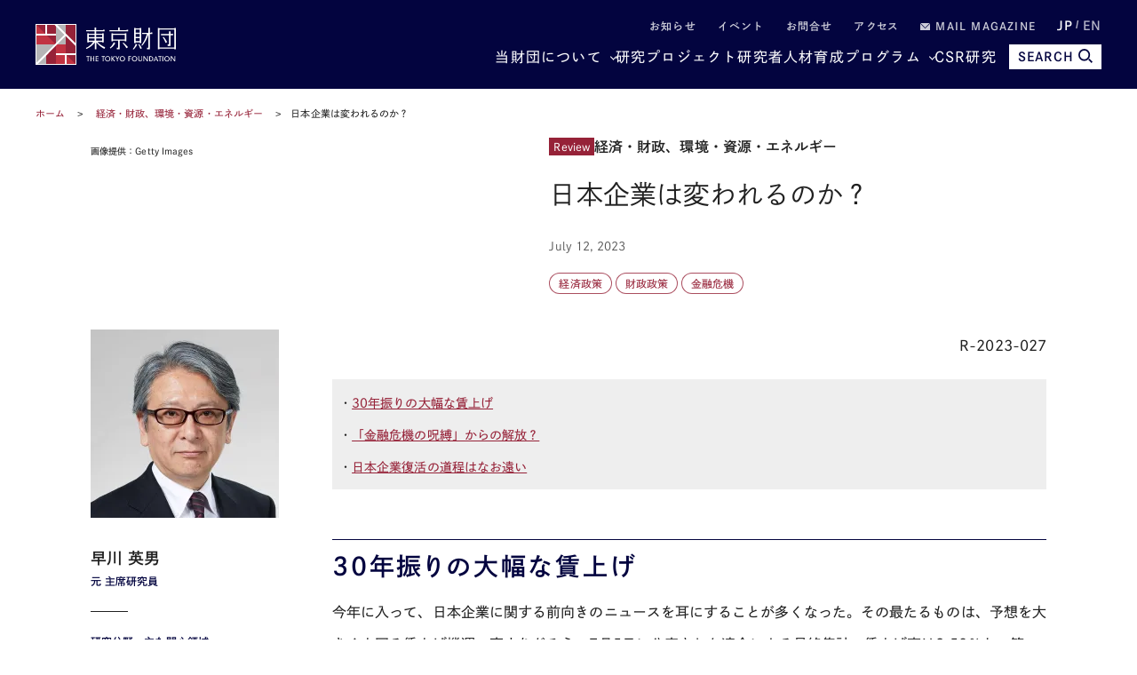

--- FILE ---
content_type: text/html; charset=UTF-8
request_url: https://www.tkfd.or.jp/research/detail.php?id=4302
body_size: 28038
content:
<!--  -->
<!DOCTYPE html>
<html lang="ja">
<head>

  <!-- Google Tag Manager -->
  <noscript><iframe src="//www.googletagmanager.com/ns.html?id=GTM-KZG7W6" height="0" width="0" style="display:none;visibility:hidden"></iframe></noscript>
  <script defer>(function(w,d,s,l,i){w[l]=w[l]||[];w[l].push({'gtm.start':new Date().getTime(),event:'gtm.js'});var f=d.getElementsByTagName(s)[0],j=d.createElement(s),dl=l!='dataLayer'?'&l='+l:'';j.async=true;j.src='//www.googletagmanager.com/gtm.js?id='+i+dl;f.parentNode.insertBefore(j,f);})(window,document,'script','dataLayer','GTM-KZG7W6');</script>
  <!-- End Google Tag Manager -->

  <meta charset="UTF-8">
  <meta name="viewport" content="width=device-width,initial-scale=1.0,maximum-scale=1.0">
  <meta name="format-detection" content="telephone=no">
  <meta http-equiv="X-UA-Compatible" content="ie=edge">
  <title>日本企業は変われるのか？ | 研究プログラム | 東京財団</title>
  <meta name="description" content="30年振りの大幅な賃上げ今年に入って、日本企業に関する前向きのニュースを耳にすることが多くなった。その最たるものは、予想を大きく上回る賃上げ機運の高まりだろう。7月5日に公表された連合による最終集計の... 【テーマ：経済・財政、環境・資源・エネルギー】">
  <meta name="keywords" content="政策提言,コラム,レポート,東京財団,政策研究,tokyofoundation,シンクタンク">
  <link rel="canonical" href="https://www.tkfd.or.jp/research/detail.php?id=4302">
  <meta property="og:title" content="日本企業は変われるのか？ | 研究プログラム | 東京財団">
  <meta property="og:type" content="article">
  <meta property="og:url" content="https://www.tkfd.or.jp/research/detail.php?id=4302">
  <meta property="og:image" content="https://www.tkfd.or.jp/files/research/2023/%E6%97%A9%E5%B7%9DPG/GettyImages-1477097937.jpg">
  <meta property="og:site_name" content="東京財団">
  <meta property="og:description" content="30年振りの大幅な賃上げ今年に入って、日本企業に関する前向きのニュースを耳にすることが多くなった。その最たるものは、予想を大きく上回る賃上げ機運の高まりだろう。7月5日に公表された連合による最終集計の... 【テーマ：経済・財政、環境・資源・エネルギー】">
  <meta property="fb:app_id" content="329349984362514">
  <meta name="twitter:site" content="@tokyofoundation">
  <meta name="twitter:creator" content="@tokyofoundation">
  <meta name="twitter:description" content="30年振りの大幅な賃上げ今年に入って、日本企業に関する前向きのニュースを耳にすることが多くなった。その最たるものは、予想を大きく上回る賃上げ機運の高まりだろう。7月5日に公表された連合による最終集計の... 【テーマ：経済・財政、環境・資源・エネルギー】">
  <meta name="twitter:image" content="https://www.tkfd.or.jp/files/research/2023/%E6%97%A9%E5%B7%9DPG/GettyImages-1477097937.jpg">
  <meta name="twitter:card" content="summary_large_image">
  
    <link rel="icon" href="/files/favicon.ico" type="image/vnd.microsoft.icon">
  <link rel="shortcut icon" href="/files/favicon.ico" type="image/vnd.microsoft.icon">

  
  <style>@charset "UTF-8";svg{fill:transparent;width:10%}:root{--font-family-serif:"Times New Roman",serif;--color-darkest:#202020;--color-highlight:#fff;--color-primary:#962238;--color-secondary:#03043f;--color-bg-gray:#ebebeb;--color-gray-text:#505050;--color-text:var(--color-darkest);--color-bg:var(--color-highlight);--font-ja-l:"Shuei KakuGo Gin L",dnp-shuei-gothic-gin-std,sans-serif;--font-ja-m:"Shuei KakuGo Gin M",dnp-shuei-gothic-gin-std,sans-serif;--font-ja-b:"Shuei KakuGo Gin B",dnp-shuei-gothic-gin-std,sans-serif}[lang=ja] body{--font-family:var(--font-ja-m);font-weight:500}[lang=en] body{--font-family:"Open Sans",open-sans,sans-serif;font-weight:500}.layout__fill_1-1>section,.layout__main--medium>section,.layout__main--minimum>section,.layout__main--narrow>section,.layout__main>section{position:relative;margin:0 auto}.layout__fill_1-1>section::after,.layout__main--medium>section::after,.layout__main--minimum>section::after,.layout__main--narrow>section::after,.layout__main>section::after{content:"";display:block;position:absolute;top:0;left:calc(-1 * (var(--vw) - 100%)/ 2);width:var(--vw);height:100%;background-color:var(--color-bg);z-index:-1}*,:after,:before{margin:0;padding:0;list-style:none;background-repeat:no-repeat;box-sizing:inherit;vertical-align:inherit;font-family:inherit;letter-spacing:inherit;font-size:inherit;font-weight:inherit;line-height:inherit;color:inherit;font-kerning:inherit;outline:0}html{background-color:var(--color-highlight);scroll-behavior:smooth;font-kerning:normal;-webkit-text-size-adjust:100%;vertical-align:baseline;box-sizing:border-box;-webkit-font-smoothing:antialiased;-moz-osx-font-smoothing:grayscale}[id],a[name]{scroll-margin-top:60px}@media (min-width:600px){[id],a[name]{scroll-margin-top:80px}}@media (min-width:1025px){[id],a[name]{scroll-margin-top:110px}}body{color:var(--color-text);font-family:var(--font-family);font-weight:400;font-style:normal;line-height:1.93;letter-spacing:.005em;font-size:15px}[lang=en] body{font-weight:300}@media (min-width:600px){body{font-size:16px;line-height:2.31}[lang=en] body{line-height:2.19}}picture{display:block;overflow:hidden}.layout__main,.layout__main--medium,.layout__main--minimum,.layout__main--narrow{overflow-wrap:break-word;word-wrap:break-word;word-break:break-word;box-sizing:content-box;max-width:1200px;margin:auto;padding:0 20px}.layout__main--medium{max-width:1076px}.layout__main--narrow{max-width:964px}.layout__main--minimum{max-width:750px}@media (min-width:1025px){.layout__fill_1-1{display:flex;padding:0 20px}.layout__fill_1-1>section{width:50%}.layout__fill_1-1>section::after{width:calc(var(--vw)/ 2)}.layout__fill_1-1>section:first-child{padding-right:40px}.layout__fill_1-1>section:first-child::after{left:calc(-1 * ((var(--vw)/ 2) - 100%))}.layout__fill_1-1>section:last-child{padding-left:40px}.layout__fill_1-1>section:last-child::after{left:0}.layout__fill_1-1 .top-section-publications__slider{margin-left:0;margin-right:0}.layout__fill_1-1 .top-section-publications__slider .swiper{width:160px}}@media (min-width:1025px) and (max-width:1200px){.layout__fill_1-1 .top-section-publications__slider{margin-left:-40px;margin-right:-40px}}@media (min-width:1025px){.layout__fill_1-1--content{display:flex;flex-direction:column;justify-content:space-between}}.layout__article{display:flex;margin-bottom:40px}@media (min-width:600px){.layout__article{margin-bottom:60px}}.layout__article--contents{flex:1;gap:40px 60px;grid-template-columns:212px 1fr;grid-template-rows:auto auto 1fr}@media (min-width:600px){.layout__article--contents{display:grid;gap:20px}}@media (min-width:1025px){.layout__article--contents{gap:40px 60px}}.layout__article--content1{order:1;grid-row:1;grid-column:1/span 2;margin-bottom:40px}@media (min-width:600px){.layout__article--content1{margin-bottom:0}.experts-detail .layout__article--content1{margin-bottom:25px}}.no-image .layout__article--content1{grid-column:2}.layout__article--content2{order:3;grid-row:2;grid-column:2;margin:40px 0}@media (min-width:600px){.layout__article--content2{margin:0}}.layout__article--content3{order:2;grid-row:2/span 2;grid-column:1;margin:40px 0 20px}@media (min-width:600px){.layout__article--content3{margin:0}}.no-image .layout__article--content3{grid-row:1/span 4}.layout__article--content4{order:4;grid-row:3;grid-column:2}.layout__about{margin-top:35px}@media (min-width:600px){.layout__about{margin-top:40px;display:grid;grid-template-columns:180px 1fr;grid-template-rows:repeat(2,auto-fit);gap:0 20px}}@media (min-width:1025px){.layout__about{grid-template-columns:230px 1fr;gap:0 80px}}.layout__about--main{overflow-wrap:break-word;word-wrap:break-word;word-break:break-word;margin-bottom:35px}@media (min-width:600px){.layout__about--main{grid-row:1;grid-column:2;margin-bottom:60px}}@media (min-width:600px){.layout__about--bottom{grid-row:2;grid-column:1/span 2}}@media (min-width:600px){.layout__about--side{grid-row:1;grid-column:1;margin-bottom:60px}}.global-header-large,.global-header-small{--color-text:var(--color-highlight);transition:transform .4s;transform:translateY(0)}.header-hidden .global-header-large,.header-hidden .global-header-small{transform:translateY(-101%)}.global-header-small{display:flex;justify-content:space-between;align-items:center;padding:0 20px;background-color:var(--color-secondary);color:var(--color-text);width:100%;height:50px;position:sticky;top:0;z-index:2}@media (min-width:600px){.global-header-small{height:70px}}@media (min-width:1025px){.global-header-small{display:none}}.global-header-small__menu{cursor:pointer;display:block;width:30px;height:20px;position:relative}.global-header-small__menu span{display:block;height:1px;width:100%;background-color:var(--color-text);position:absolute;left:0}.global-header-small__menu span:nth-child(1){top:0}.menu-open .global-header-small__menu span:nth-child(1){top:50%;transform:rotate(45deg)}.global-header-small__menu span:nth-child(2){top:50%}.menu-open .global-header-small__menu span:nth-child(2){transform:rotateY(90deg)}.global-header-small__menu span:nth-child(3){bottom:0}.menu-open .global-header-small__menu span:nth-child(3){bottom:50%;transform:rotate(-45deg)}.global-header-small__logo{width:150px;margin:auto}@media (min-width:600px){.global-header-small__logo{width:260px}}.global-header-small__logo img{width:100%}.global-header-small__search{cursor:pointer;display:flex;flex-direction:column;justify-content:space-between;align-items:center;width:36px;height:33px;line-height:1}.sp-search-open .global-header-small__search{position:relative}.sp-search-open .global-header-small__search::after,.sp-search-open .global-header-small__search::before{content:"";display:block;height:1px;width:30px;background-color:var(--color-text);position:absolute;top:0;left:0;right:0;bottom:0;margin:auto}.sp-search-open .global-header-small__search::before{transform:rotate(45deg)}.sp-search-open .global-header-small__search::after{transform:rotate(-45deg)}.global-header-small__search--icon{display:block;text-align:center}.global-header-small__search--icon svg{width:53%;height:auto;fill:var(--color-text)}.sp-search-open .global-header-small__search--icon{display:none}.global-header-small__search--text{display:block;font-size:10px;line-height:1;transform:scale(.8);font-weight:600}[lang=ja] .global-header-small__search--text{font-family:var(--font-ja-b)}.sp-search-open .global-header-small__search--text{display:none}.global-header-small__searcharea{position:fixed;top:0;left:0;z-index:1;width:var(--vw);height:100%;padding-top:50px;pointer-events:none;display:flex;flex-direction:column}@media (min-width:600px){.global-header-small__searcharea{padding-top:70px}}@media (min-width:1025px){.global-header-small__searcharea{display:none}}.sp-search-open .global-header-small__searcharea{pointer-events:auto}.global-header-small__searcharea--content{padding:10px 20px 20px;background-color:var(--color-secondary);display:flex;justify-content:space-between;gap:10px;transition:transform .4s;transform:translateY(-200%)}.sp-search-open .global-header-small__searcharea--content{transform:translateY(0)}.global-header-small__searcharea--content .freeword-search{display:flex;border:none;width:calc(100% - 73px - 10px)}.global-header-small__searcharea--content .freeword-search--input{width:calc(100% - 37px)}.global-header-small__searcharea--content .freeword-search--button{width:37px;height:37px}.global-header-small__searcharea--button{display:block;height:37px;width:73px;line-height:37px;font-size:10px;font-weight:600;text-align:center;padding:0 10px;background-color:var(--color-highlight);color:var(--color-secondary)}[lang=ja] .global-header-small__searcharea--button{font-family:var(--font-ja-b)}[lang=en] .global-header-small__searcharea--button{line-height:1.2;display:flex;align-items:center;justify-content:center}.global-header-large{display:flex;justify-content:space-between;align-items:center;padding:0 20px;background-color:var(--color-secondary);color:var(--color-text);width:100%;height:100px;position:sticky;top:0;z-index:2}@media (max-width:1024px){.global-header-large{display:none}}.global-header-large__wrapper{width:100%;height:100%;max-width:1200px;margin:auto;display:flex;justify-content:space-between;align-items:center}.global-header-large__logo{width:268px}.global-header-large__menu{flex:1;line-height:1}.global-header-large__sublist{display:flex;justify-content:flex-end;align-items:center;margin-bottom:14px;font-size:12px;font-weight:600;letter-spacing:.1em}[lang=ja] .global-header-large__sublist{font-family:var(--font-ja-b)}[lang=en] .global-header-large__sublist{letter-spacing:.02em}.global-header-large__sublist--item{margin-left:2em}.global-header-large__sublist--link{opacity:.8}.global-header-large__sublist--link:hover{text-decoration:underline;text-decoration-thickness:1px}.global-header-large__sublist i{display:inline-block;width:1em}.global-header-large__sublist i svg{width:11px;fill:var(--color-text)}.global-header-large__lang{display:flex;justify-content:flex-end;align-items:center}.global-header-large__lang--item{text-align:center}.global-header-large__lang--item+.global-header-large__lang--item{margin-left:.25em}.global-header-large__lang--item+.global-header-large__lang--item::before{content:"/";position:relative;top:-2px;margin-right:.25em;opacity:.7}.global-header-large__lang--link{opacity:.7;font-size:14px;font-weight:600}[lang=ja] .global-header-large__lang--link{font-family:var(--font-ja-b)}[lang=ja] .global-header-large__lang--link.ja{opacity:1;pointer-events:none}[lang=en] .global-header-large__lang--link.en{opacity:1;pointer-events:none}.global-header-large__lang--link:hover{text-decoration:underline;text-decoration-thickness:1px}.global-header-large__mainlist{display:flex;justify-content:flex-end;align-items:center;letter-spacing:.075em;gap:0 1em;font-size:14px}[lang=en] .global-header-large__mainlist{letter-spacing:0}@media (min-width:1140px){.global-header-large__mainlist{gap:0 1.5em;font-size:16px}}@media (min-width:1220px){.global-header-large__mainlist{gap:0 2.25em}[lang=en] .global-header-large__mainlist{gap:0 2em}}.global-header-large__mainlist--item{white-space:nowrap;flex:0;position:relative}.global-header-large__mainlist--link:hover{text-decoration:underline;text-decoration-thickness:1px}.global-header-large__mainlist--link[href^="#mega"]{position:relative;padding-right:15px}.global-header-large__mainlist--link[href^="#mega"]::after{content:"";display:block;width:5px;height:5px;border-right:1px solid var(--color-text);border-bottom:1px solid var(--color-text);position:absolute;top:50%;right:0;transform:translateY(-50%) rotate(45deg)}.megamenu-open[data-megamenu='#mega-menu1'] .global-header-large__mainlist--link[href="#mega-menu1"],.megamenu-open[data-megamenu='#mega-menu2'] .global-header-large__mainlist--link[href="#mega-menu2"],.megamenu-open[data-megamenu='#mega-menu3'] .global-header-large__mainlist--link[href="#mega-menu3"]{opacity:.8}.megamenu-open[data-megamenu='#mega-menu1'] .global-header-large__mainlist--link[href="#mega-menu1"]::after,.megamenu-open[data-megamenu='#mega-menu2'] .global-header-large__mainlist--link[href="#mega-menu2"]::after,.megamenu-open[data-megamenu='#mega-menu3'] .global-header-large__mainlist--link[href="#mega-menu3"]::after{transform:translateY(-40%) rotate(-135deg)}.global-header-large__search{transition:width .4s;position:absolute;top:0;right:0;width:0;height:100%;background-color:var(--color-secondary);overflow:hidden;display:flex;justify-content:space-between;gap:10px;z-index:1}.search .global-header-large__search{width:65vw}@media (min-width:1140px){.search .global-header-large__search{width:70vw}}@media (min-width:1220px){.search .global-header-large__search{width:880px}}.global-header-large__search .freeword-search{flex:1;border:none}.global-header-large__search .freeword-search--button{width:28px;height:28px}.global-header-large__search--advanced{display:flex;background-color:var(--color-highlight);color:var(--color-secondary);font-size:12px;font-weight:600;line-height:1;padding:0 15px;align-items:center;justify-content:center}[lang=ja] .global-header-large__search--advanced{font-family:var(--font-ja-b)}.global-header-large__search--advanced:hover{opacity:.9}.global-header-large__search--close{cursor:pointer;width:28px;height:28px;outline:0;border:none;appearance:none;box-sizing:border-box;margin:0;padding:0;background-color:var(--color-secondary);position:relative}.global-header-large__search--close::after,.global-header-large__search--close::before{content:"";display:block;height:1px;width:30px;background-color:var(--color-highlight);position:absolute;top:0;left:0;right:0;bottom:0;margin:auto}.global-header-large__search--close::before{transform:rotate(45deg)}.global-header-large__search--close::after{transform:rotate(-45deg)}.global-header-large__search--button{position:relative;z-index:0;margin-left:1em;color:var(--color-secondary);font-size:14px;cursor:pointer;border:none;border-radius:0;outline:0;appearance:none;box-sizing:border-box;display:flex;align-items:center;height:28px;background:var(--color-text);font-weight:700;padding:0 10px}[lang=en] .global-header-large__search--button{margin-left:0}[lang=ja] .global-header-large__search--button{font-family:var(--font-ja-b)}.global-header-large__search--button i{margin-left:5px}.global-header-large__search--button svg{fill:var(--color-secondary);width:16px}.global-navigation{display:none;transform:translateX(-101%)}.global-megamenu{display:none;transform:translateY(-100px)}.global-breadcrumb{display:block;line-height:1.4;padding:0 20px;margin:15px 0;font-size:10px}@media (min-width:600px){.global-breadcrumb{margin:20px 0;font-size:11px}}.global-breadcrumb__list{width:100%;max-width:1200px;margin:auto}.global-breadcrumb__list--item{display:inline;position:relative}.global-breadcrumb__list--item+.global-breadcrumb__list--item::before{content:"　>　"}.global-breadcrumb__list--link{color:var(--color-primary)}.global-breadcrumb__list--link:hover{text-decoration:underline;text-decoration-thickness:1px}.thumbnail{position:absolute;width:100%;height:100%;z-index:-1;overflow:hidden}.thumbnail__img{position:absolute;width:100%;height:100%;object-fit:cover;transition:transform 1s}.top-headline__1st .thumbnail::before,.top-headline__2nd .thumbnail::before{content:"";display:block;position:absolute;top:0;left:0;width:100%;height:100%;background:linear-gradient(0deg,rgba(0,0,0,.5) 0,transparent 75%,transparent 100%);z-index:1}.thumbnail.movie::after{content:"";display:block;width:0;height:0;border-style:solid;border-width:7.25px 0 7.25px 12.5px;border-color:transparent transparent transparent #fff;position:absolute;top:0;left:0;right:0;bottom:0;margin:auto;filter:drop-shadow(0 0 5px rgba(0, 0, 0, .5))}@media (min-width:600px){.thumbnail.movie::after{border-width:14.5px 0 14.5px 25px}}.entry{container:inline-size/entry-wrapper;position:relative;page-break-inside:avoid;break-inside:avoid;display:flex;flex-direction:row-reverse;justify-content:space-between;align-items:flex-start;z-index:0;border-top:1px solid var(--color-text);padding:20px 0}@container entry-wrapper size(max-width:220px){.entry{padding:10px 0}}.entry:last-child{padding-bottom:0}.top-headline__1st .entry{padding:0;border-top:none;flex-direction:column;color:var(--color-highlight);width:100%;aspect-ratio:16/9}.top-headline__2nd .entry{padding:0;border-top:none;flex-direction:column;width:calc(50% - 4px)}@media (min-width:600px){.top-headline__2nd .entry{width:calc(50% - 2px);aspect-ratio:16/9;color:var(--color-highlight)}}@media (min-width:1025px){.top-headline__2nd .entry{width:100%;height:calc(50% - 2px)}}.entry__permalink{display:block;width:100%;height:100%;position:absolute;top:0;left:0;z-index:1;overflow:hidden;text-indent:-9999px}.entry__permalink:hover~.entry__thumbnail .thumbnail__img{transform:scale(1.05)}.entry__permalink:hover~.entry__text .entry__text--title{text-decoration:underline;text-decoration-thickness:1px}.entry__thumbnail{width:100%;max-width:100px;aspect-ratio:16/9;position:relative;margin-left:1em;line-height:1;color:var(--color-highlight)}@media (min-width:600px){.entry__thumbnail{margin-left:2em}}@container entry-wrapper size(min-width:460px){.entry__thumbnail{max-width:190px}}.top-headline__1st .entry__thumbnail{max-width:none;position:absolute;top:0;left:0;width:100%;height:100%;margin-left:0}.top-headline__2nd .entry__thumbnail{max-width:none;width:100%;margin-left:0}@media (min-width:600px){.top-headline__2nd .entry__thumbnail{position:absolute;top:0;left:0;height:100%}}.entry__thumbnail--ribbon{max-width:90%;position:absolute;top:0;left:0;background-color:var(--color-primary);font-size:10px}@media (min-width:1025px){.entry__thumbnail--ribbon{font-size:12px}}.top-headline__1st .entry__thumbnail--ribbon,.top-headline__2nd .entry__thumbnail--ribbon{font-size:12px}@media (min-width:1025px){.top-headline__1st .entry__thumbnail--ribbon,.top-headline__2nd .entry__thumbnail--ribbon{font-size:15px}}.entry__thumbnail--ribbon--link{max-width:100%;display:block;padding:4px 5px;text-overflow:ellipsis;white-space:nowrap;overflow:hidden}.entry__thumbnail--caption{position:absolute;bottom:0;right:0;padding:5px;display:none;font-size:10px;font-weight:400}[lang=ja] .entry__thumbnail--caption{font-family:var(--font-ja-l)}.top-headline__1st .entry__thumbnail--caption{display:block}@media (min-width:600px){.top-headline__2nd .entry__thumbnail--caption{display:block}}.entry__text{flex:1;line-height:1.5}.top-headline__1st .entry__text{display:flex;flex-direction:column;justify-content:flex-end;padding:0 10px 10px}.top-headline__1st .entry__text.no-caption{padding:0 10px 5px}@media (min-width:600px){.top-headline__1st .entry__text.no-caption{padding:0 10px 10px}}.top-headline__2nd .entry__text{margin-top:10px}@media (min-width:600px){.top-headline__2nd .entry__text{margin-top:0;display:flex;flex-direction:column;justify-content:flex-end;padding:0 10px 18px}.top-headline__2nd .entry__text.no-caption{padding:0 10px 10px}}.entry__text--title{display:-webkit-box;-webkit-line-clamp:3;-webkit-box-orient:vertical;overflow:hidden;font-size:13px;line-height:1.5;font-weight:500}[lang=ja] .entry__text--title{font-family:var(--font-ja-l)}.top-headline__1st .entry__text--title{font-size:17px}.top-headline__2nd .entry__text--title{font-size:14px}@media (min-width:1025px){.entry__text--title{font-size:16px}.top-headline__1st .entry__text--title{font-size:26px}.top-headline__2nd .entry__text--title,.top-headline__3rd .entry__text--title,.top-headline__4th .entry__text--title{font-size:18px}}@container entry-wrapper size(max-width:220px){.entry__text--title{font-size:14px}}.search__list .entry__text--title{font-size:13px}@media (min-width:600px){.search__list .entry__text--title{font-size:18px}}.entry__text--flex{display:flex;margin-top:.5em;font-size:10px}@media (min-width:600px){.entry__text--flex{font-size:12px}}@container entry-wrapper size(max-width:220px){.entry__text--flex{display:block;font-size:10px}}.entry__text--date{color:var(--color-gray-text);padding-right:1em;font-weight:400}[lang=ja] .entry__text--date{font-family:var(--font-ja-l)}@container entry-wrapper size(max-width:220px){.entry__text--date{display:block;margin-bottom:4px}}.entry__text--author{flex:1;color:var(--color-primary);display:inline-flex;flex-wrap:wrap;justify-content:flex-start;align-items:flex-start;font-weight:400}[lang=ja] .entry__text--author{font-family:var(--font-ja-l)}.top-headline__1st .entry__text--author{color:var(--color-highlight)}@media (min-width:600px){.top-headline__2nd .entry__text--author{color:var(--color-highlight)}}.entry__text--author--item::after{content:" ,";margin-right:.5em}.entry__text--author--item:last-child::after{content:""}.entry__text--author--link{position:relative}.entry__text--tags,.research-detail_title__tags{color:var(--color-primary);font-size:10px;margin-top:.5em;display:flex;flex-wrap:wrap;justify-content:flex-start;align-items:flex-start}@media (min-width:600px){.entry__text--tags,.research-detail_title__tags{font-size:12px}}.top-headline .entry__text--tags,.top-headline .research-detail_title__tags{display:none}.entry__text--tags--item,.research-detail_title__tags--item{margin-top:4px;margin-right:4px}.entry__text--tags--link,.research-detail_title__tags--link{position:relative;z-index:2;display:block;line-height:1;background-color:var(--color-highlight);border:1px solid rgba(150,34,56,.8);border-radius:30px;padding:4px 7px}@media (min-width:600px){.entry__text--tags--link,.research-detail_title__tags--link{padding:5px 10px}}.entry__text--tags--link:hover,.research-detail_title__tags--link:hover{background-color:#fafafa}.section-title{text-align:center;font-family:var(--font-family-serif);font-size:25px;letter-spacing:.05em;line-height:1.2}@media (min-width:1025px){.section-title{font-size:34px}}.section-title.light{color:var(--color-highlight)}.section-title__sub{font-weight:400;font-size:12px;text-align:center;line-height:1.2;margin-top:.75em}[lang=ja] .section-title__sub{font-family:var(--font-ja-l)}@media (min-width:1025px){.section-title__sub{font-size:16px}}.section-title__sub.light{color:var(--color-highlight)}.section-title__2nd{font-size:16px;font-weight:600;border-bottom:1px solid var(--color-secondary);margin:1.25em 0 1em}@media (min-width:600px){.section-title__2nd{font-size:20px}}[lang=ja] .section-title__2nd{font-family:var(--font-ja-b)}.section-title__2nd:first-child{margin-top:0}[lang=en] .article .entry-expert__other--contents,[lang=en] .article .entry-expert__other--title,[lang=en] .csr,[lang=en] .experts-detail_profile__text,[lang=en] .layout__about--main,[lang=en] .leadership,[lang=en] .ml__main,[lang=en] .privacy,[lang=en] .sitemap,[lang=en] .terms{font-size:15px;line-height:1.8}@media (min-width:600px){[lang=en] .article .entry-expert__other--contents,[lang=en] .article .entry-expert__other--title,[lang=en] .csr,[lang=en] .experts-detail_profile__text,[lang=en] .layout__about--main,[lang=en] .leadership,[lang=en] .ml__main,[lang=en] .privacy,[lang=en] .sitemap,[lang=en] .terms{font-size:18px;line-height:1.72}}.article{display:block;overflow:hidden;overflow-wrap:break-word;word-wrap:break-word;word-break:break-word;font-size:15px}[lang=ja] .article *{box-sizing:inherit}@media (max-width:599px){.article{width:calc(100vw - 40px)}}@media (min-width:600px){.article{font-size:16px}}[lang=en] .article{font-size:15px;line-height:1.8}@media (min-width:600px){[lang=en] .article{font-size:18px;line-height:1.72}}.article .fill-button{display:block;background-color:var(--color-secondary);color:var(--color-highlight);font-weight:600;line-height:1;text-align:center;padding:15px;width:70%;max-width:375px;margin:auto}[lang=ja] .article .fill-button{font-family:var(--font-ja-b)}@media (min-width:1025px){.article .fill-button{margin-left:0}}.article .fill-button:hover{opacity:.9}.article__id{font-size:13px;text-align:right;color:var(--color-gray-text)}.article__id+h2,.article__id+h3,.article__id+h4,.article__id+h5,.article__id+h6{margin-top:0}.article .reset-text{font-size:1rem}.article figure{display:block;max-width:100%}.article figure img{display:block}.article figure figcaption{margin-top:1em;color:grey;line-height:1.27;font-size:11px}@media (min-width:600px){.article figure figcaption{font-size:10px;line-height:1.7}}@media (min-width:600px){.article figure.left,.article figure.right{width:41.5%;margin-top:.5em;margin-bottom:.25em}.article figure.left{float:left;margin-right:1em}.article figure.right{float:right;margin-left:1em}}.indent,blockquote{padding-left:2em;padding-right:2em}@media (max-width:599px){br.pc{display:none}}@media (min-width:600px){br.sp{display:none}}.headLine2,h2:not([class]),h2[class=" typesquare_option"]{font-weight:500;letter-spacing:.1em;display:block;font-size:19px;margin-top:2em;margin-bottom:-.5rem;padding:.25em 0 0;color:var(--color-secondary);border-top:1px solid var(--color-secondary);line-height:1.6;font-feature-settings:"palt"}[lang=ja] .headLine2,[lang=ja] h2:not([class]),[lang=ja] h2[class=" typesquare_option"]{font-family:var(--font-ja-l)}@media (min-width:600px){.headLine2,h2:not([class]),h2[class=" typesquare_option"]{font-size:28px}}[lang=en] .headLine2,[lang=en] h2:not([class]),[lang=en] h2[class=" typesquare_option"]{padding-top:.75em;padding-bottom:.5em;letter-spacing:0;line-height:1.42}.headLine2 strong,h2:not([class]) strong,h2[class=" typesquare_option"] strong{font-weight:500}[lang=ja] .headLine2 strong,[lang=ja] h2:not([class]) strong,[lang=ja] h2[class=" typesquare_option"] strong{font-family:var(--font-ja-l)}.headLine2:first-child,h2:not([class]):first-child,h2[class=" typesquare_option"]:first-child{margin-top:auto}.headLine2:last-child,h2:not([class]):last-child,h2[class=" typesquare_option"]:last-child{margin-bottom:auto}.about .headLine2,.about h2:not([class]),.about h2[class=" typesquare_option"]{margin-bottom:-.5rem}.headLine3,h3:not([class]),h3[class=" typesquare_option"]{font-weight:500;letter-spacing:.1em;margin:1.5em 0 1em;font-size:18px;color:var(--color-secondary);line-height:1.6;font-feature-settings:"palt"}[lang=ja] .headLine3,[lang=ja] h3:not([class]),[lang=ja] h3[class=" typesquare_option"]{font-family:var(--font-ja-b)}@media (min-width:600px){.headLine3,h3:not([class]),h3[class=" typesquare_option"]{font-size:24px}}[lang=en] .headLine3,[lang=en] h3:not([class]),[lang=en] h3[class=" typesquare_option"]{letter-spacing:0}.headLine3:first-child,h3:not([class]):first-child,h3[class=" typesquare_option"]:first-child{margin-top:auto}.headLine3:last-child,h3:not([class]):last-child,h3[class=" typesquare_option"]:last-child{margin-bottom:auto}.headLine3 strong,h3:not([class]) strong,h3[class=" typesquare_option"] strong{font-weight:400}[lang=ja] .headLine3 strong,[lang=ja] h3:not([class]) strong,[lang=ja] h3[class=" typesquare_option"] strong{font-family:var(--font-ja-l)}.headLine4,h4:not([class]),h4[class=" typesquare_option"]{font-weight:600;margin:1.5em 0 1em;font-size:16px;color:var(--color-secondary);line-height:1.6;font-feature-settings:"palt"}[lang=ja] .headLine4,[lang=ja] h4:not([class]),[lang=ja] h4[class=" typesquare_option"]{font-family:var(--font-ja-b)}@media (min-width:600px){.headLine4,h4:not([class]),h4[class=" typesquare_option"]{font-size:20px}}.headLine4:first-child,h4:not([class]):first-child,h4[class=" typesquare_option"]:first-child{margin-top:auto}.headLine4:last-child,h4:not([class]):last-child,h4[class=" typesquare_option"]:last-child{margin-bottom:auto}.headLine5,h5:not([class]),h5[class=" typesquare_option"]{font-weight:600;margin:1.5em 0 1em;font-size:16px;line-height:1.6;font-feature-settings:"palt"}[lang=ja] .headLine5,[lang=ja] h5:not([class]),[lang=ja] h5[class=" typesquare_option"]{font-family:var(--font-ja-b)}@media (min-width:600px){.headLine5,h5:not([class]),h5[class=" typesquare_option"]{font-size:20px}}.headLine5:first-child,h5:not([class]):first-child,h5[class=" typesquare_option"]:first-child{margin-top:auto}.headLine5:last-child,h5:not([class]):last-child,h5[class=" typesquare_option"]:last-child{margin-bottom:auto}.headLine6,h6:not([class]),h6[class=" typesquare_option"]{font-weight:400;margin:1.5em 0 1em;font-size:16px;line-height:1.6;font-feature-settings:"palt"}[lang=ja] .headLine6,[lang=ja] h6:not([class]),[lang=ja] h6[class=" typesquare_option"]{font-family:var(--font-ja-l)}@media (min-width:600px){.headLine6,h6:not([class]),h6[class=" typesquare_option"]{font-size:20px}}.headLine6:first-child,h6:not([class]):first-child,h6[class=" typesquare_option"]:first-child{margin-top:auto}.headLine6:last-child,h6:not([class]):last-child,h6[class=" typesquare_option"]:last-child{margin-bottom:auto}.strong,strong:not([class]),strong[class=" typesquare_option"]{font-weight:600}[lang=ja] .strong,[lang=ja] strong:not([class]),[lang=ja] strong[class=" typesquare_option"]{font-family:var(--font-ja-b)}em:not([class]),em[class=" typesquare_option"]{font-style:italic}ul:not([class]),ul[class=" typesquare_option"]{padding-left:1.5em}ul:not([class]) li:not([class]),ul[class=" typesquare_option"] li:not([class]){list-style:disc}ol:not([class]),ol[class=" typesquare_option"]{padding-left:1.5em}ol:not([class]) li:not([class]),ol[class=" typesquare_option"] li:not([class]){list-style:decimal}li:not([class]),li[class=" typesquare_option"]{line-height:1.6;margin:.5em 0}img{vertical-align:bottom;max-width:100%;height:auto}img[style*="float: left;"],img[style*="float: right;"]{max-width:60%}img[style*="float: left;"]{margin-right:1em}img[style*="float: right;"]{margin-left:1em}figure:not([class]),figure[class=" typesquare_option"],ol:not([class]),ol[class=" typesquare_option"],p:not([class]),p[class=" typesquare_option"],table:not([class]),table[class=" typesquare_option"],ul:not([class]),ul[class=" typesquare_option"]{margin:1.25em 0}[lang=en] figure:not([class]),[lang=en] figure[class=" typesquare_option"],[lang=en] ol:not([class]),[lang=en] ol[class=" typesquare_option"],[lang=en] p:not([class]),[lang=en] p[class=" typesquare_option"],[lang=en] table:not([class]),[lang=en] table[class=" typesquare_option"],[lang=en] ul:not([class]),[lang=en] ul[class=" typesquare_option"]{margin:.75em 0}figure:not([class]):first-child,figure[class=" typesquare_option"]:first-child,ol:not([class]):first-child,ol[class=" typesquare_option"]:first-child,p:not([class]):first-child,p[class=" typesquare_option"]:first-child,table:not([class]):first-child,table[class=" typesquare_option"]:first-child,ul:not([class]):first-child,ul[class=" typesquare_option"]:first-child{margin-top:auto}figure:not([class]):last-child,figure[class=" typesquare_option"]:last-child,ol:not([class]):last-child,ol[class=" typesquare_option"]:last-child,p:not([class]):last-child,p[class=" typesquare_option"]:last-child,table:not([class]):last-child,table[class=" typesquare_option"]:last-child,ul:not([class]):last-child,ul[class=" typesquare_option"]:last-child{margin-bottom:auto}a[class]{text-decoration:none}a:not([class]),a[class=" typesquare_option"]{color:var(--color-primary);text-decoration:underline}hr:not([class]),hr[class=" typesquare_option"]{border:none;display:block;height:1px;background-color:#d5d5d5;margin:2.5em auto}table{border-collapse:collapse;margin:1.25em 0;box-sizing:border-box}[lang=en] table{margin:.75em 0}table td,table th{padding:.5em;border:1px solid #ccc}table:not([class]),table[class=" typesquare_option"]{box-sizing:border-box;width:100%;max-width:100%;font-size:.8em;line-height:1.4}@media (min-width:600px){table:not([class]),table[class=" typesquare_option"]{font-size:.9em}}table:not([class]) td:not([class]),table:not([class]) td[class=" typesquare_option"],table:not([class]) th:not([class]),table:not([class]) th[class=" typesquare_option"],table[class=" typesquare_option"] td:not([class]),table[class=" typesquare_option"] td[class=" typesquare_option"],table[class=" typesquare_option"] th:not([class]),table[class=" typesquare_option"] th[class=" typesquare_option"]{width:auto;max-width:100%}table:not([class]) th:not([class]),table:not([class]) th[class=" typesquare_option"],table[class=" typesquare_option"] th:not([class]),table[class=" typesquare_option"] th[class=" typesquare_option"]{font-weight:600;background-color:var(--color-bg-gray)}[lang=ja] table:not([class]) th:not([class]),[lang=ja] table:not([class]) th[class=" typesquare_option"],[lang=ja] table[class=" typesquare_option"] th:not([class]),[lang=ja] table[class=" typesquare_option"] th[class=" typesquare_option"]{font-family:var(--font-ja-b)}.top-headline{width:100%;padding-bottom:35px;padding-top:20px}@media (min-width:1025px){.top-headline{padding-top:30px;padding-bottom:50px}}.top-headline__wrap{display:flex;width:100%;margin-bottom:20px;flex-direction:column}@media (min-width:1025px){.top-headline__wrap{flex-direction:row}}.top-headline__1st{flex:1;width:100%}@media (min-width:1025px){.top-headline__1st{width:auto}}.top-headline__1st .entry__text--date{color:var(--color-highlight)}.top-headline__2nd{display:flex;justify-content:space-between;align-items:stretch;margin-top:8px;width:100%}@media (min-width:600px){.top-headline__2nd{margin-top:4px}.top-headline__2nd .entry__text--date{color:var(--color-highlight)}}@media (min-width:1025px){.top-headline__2nd{gap:10px;width:32.5%;margin-top:0;margin-left:10px;flex-direction:column}}.top-headline__3rd{margin-top:25px;margin-bottom:30px}@media (min-width:1025px){.top-headline__3rd{display:flex;flex-wrap:wrap;gap:0 30px}.top-headline__3rd .entry{width:calc(100% / 2 - 15px)}}.top-headline__4th{display:none}@media (min-width:600px){.top-headline__4th{margin-top:0;margin-bottom:20px;display:flex;flex-wrap:wrap;gap:0 30px}.top-headline__4th .entry{width:calc(100% / 2 - 15px)}}@media (min-width:1025px){.top-headline__4th{display:flex;flex-wrap:wrap;gap:0 36px}.top-headline__4th .entry{width:calc(100% / 3 - 24px)}}.top-headline__4th .entry:nth-child(8){display:none}@media (min-width:1025px){.top-headline__4th .entry:nth-child(8){display:block}}.research-detail_title{position:relative;z-index:0}@media (min-width:600px){.research-detail_title{display:flex;justify-content:space-between}}.research-detail_title__thumbnail{margin-bottom:40px;line-height:1}@media (min-width:600px){.research-detail_title__thumbnail{margin-bottom:0;width:35%}}@media (min-width:1025px){.research-detail_title__thumbnail{width:45%}}.research-detail_title__thumbnail--image{position:relative;z-index:0;width:100%;aspect-ratio:16/9}.research-detail_title__thumbnail--caption{display:block;font-size:10px;margin-top:10px}@media (min-width:600px){.research-detail_title__info{width:62%}}@media (min-width:1025px){.research-detail_title__info{width:52%}}.no-image .research-detail_title__info{width:100%}.research-detail_title__connection{display:flex;align-items:center;line-height:1;gap:10px}.research-detail_title__connection--ribbon{background-color:var(--color-primary);font-size:10px}@media (min-width:600px){.research-detail_title__connection--ribbon{font-size:12px}}.research-detail_title__connection--ribbon--link{display:inline-block;padding:4px 5px;color:var(--color-highlight)}.research-detail_title__connection--program{font-size:12px;font-weight:600}@media (min-width:1025px){.research-detail_title__connection--program{font-size:16px}}[lang=ja] .research-detail_title__connection--program{font-family:var(--font-ja-b)}.research-detail_title__title{font-weight:400;margin:20px 0;font-size:19px;line-height:1.6}[lang=ja] .research-detail_title__title{font-family:var(--font-ja-l)}@media (min-width:600px){.research-detail_title__title{font-size:30px}}[lang=en] .research-detail_title__title{font-weight:500;line-height:1.38;font-size:21px}@media (min-width:600px){[lang=en] .research-detail_title__title{font-size:32px;line-height:1.31}}.research-detail_title__date{font-weight:400;color:var(--color-gray-text);font-size:10px}[lang=ja] .research-detail_title__date{font-family:var(--font-ja-l)}@media (min-width:1025px){.research-detail_title__date{font-size:13px}}.research-detail_title__tags{margin-top:10px}.research-detail_author__expert .entry-expert+.entry-expert{margin-top:30px}@media (min-width:600px){.research-detail_author__expert .entry-expert+.entry-expert{margin-top:60px}}.research-detail_author__expert .entry-expert__profile--image{order:1}.research-detail_author__expert .entry-expert__profile--position{order:3}.research-detail_author__expert .entry-expert__profile--name{order:2}.research-detail_author__expert .entry-expert__profile--name-small{display:none}.research-detail_author__title{font-size:16px;font-weight:600;letter-spacing:.05em;margin:60px 0 14px}[lang=ja] .research-detail_author__title{font-family:var(--font-ja-b)}@media (min-width:1025px){.research-detail_author__title{font-size:18px;margin:130px 0 20px}}.research-detail_author__title:first-child{margin-top:0}.research-detail_author__title+.common-recommend-entry__list--single{margin:0}.research-detail_contents__point{background-color:var(--color-bg-gray);padding:20px;font-size:15px;margin-bottom:3em}@media (min-width:1025px){.research-detail_contents__point{margin-bottom:5em}}@media (min-width:1025px){.research-detail_contents__point{padding:30px 34px;font-size:16px}}[lang=en] .research-detail_contents__point{font-size:15px;line-height:1.8;margin-bottom:1.5em}@media (min-width:600px){[lang=en] .research-detail_contents__point{font-size:18px;line-height:1.72;margin-bottom:2em}}.research-detail_contents__point--title{font-weight:600}[lang=ja] .research-detail_contents__point--title{font-family:var(--font-ja-b)}@media (min-width:1025px){.research-detail_contents__point--title{font-size:18px}}</style>
  
  <!-- <link rel="stylesheet" href="/assets/css/style.css"> -->
  <link rel="preload" href="/assets/css/style.css" as="style" onload="this.rel='stylesheet'">
  <!-- <link rel="preconnect" href="https://fonts.googleapis.com"> -->
  <!-- <link rel="preconnect" href="https://fonts.gstatic.com" crossorigin> -->
  <!-- <link rel="stylesheet" href="https://fonts.googleapis.com/css2?family=Open+Sans:wght@400;500;600&display=swap"> -->
  <script src="//typesquare.com/3/tsst/script/ja/typesquare.js?5df19d061ab44b2ba0be0cf0e90393a3"></script>
  
</head>
<body>

  <header class="global-header-small">
    <div class="global-header-small__menu">
        <span></span>
        <span></span>
        <span></span>
    </div>
    <h1 class="global-header-small__logo"><a class="global-header-small__logo--link" href="/"><img src="/assets/img/logo-wh.svg" alt="東京財団" width="158" height="46"></a></h1>
    <div class="global-header-small__search">
        <i class="global-header-small__search--icon">
        <svg viewBox="0 0 20.67 19.997">
            <use xlink:href="/assets/img/icon_loupe.svg#icon_loupe"></use>
        </svg>
        </i>
        <small class="global-header-small__search--text">SEARCH</small>
    </div>
    
</header>
<div class="global-header-small__searcharea">
    <div class="global-header-small__searcharea--content">
        <form class="freeword-search" action="/search/" method="get">
        <input class="freeword-search--input" type="search" placeholder="フリーワード検索" name="freeword">
        <button class="freeword-search--button" type='submit' aria-label="search"><svg viewBox="0 0 20.67 19.997">
            <use xlink:href="/assets/img/icon_loupe.svg#icon_loupe"></use>
            </svg></button>
        </form>
        <a class="global-header-small__searcharea--button" href="/search-advanced/">詳細検索</a>
    </div>
</div>
<header class="global-header-large">
    <div class="global-header-large__wrapper">
        <h1 class="global-header-large__logo"><a class="global-header-large__logo--link" href="/"><img src="/assets/img/logo-wh.svg" alt="東京財団" width="158" height="46"></a></h1>
        <div class="global-header-large__menu">
        <ul class="global-header-large__sublist">
            <li class="global-header-large__sublist--item"><a class="global-header-large__sublist--link" href="/news/">お知らせ</a></li>
            <li class="global-header-large__sublist--item"><a class="global-header-large__sublist--link" href="/events/">イベント</a></li>
            <li class="global-header-large__sublist--item"><a class="global-header-large__sublist--link" href="/inquiry/">お問合せ</a></li>
            <li class="global-header-large__sublist--item"><a class="global-header-large__sublist--link" href="/about/access/">アクセス</a></li>
            <li class="global-header-large__sublist--item"><a class="global-header-large__sublist--link" href="/ml/"><i><svg viewBox="0 0 15.165 10.886">
                    <use xlink:href="/assets/img/icon_mail.svg#icon_mail"></use>
                </svg></i> MAIL MAGAZINE</a></li>
            <li class="global-header-large__sublist--item">
            <ul class="global-header-large__lang">
                <li class="global-header-large__lang--item"><a class="global-header-large__lang--link ja" href="/">JP</a></li>
                <li class="global-header-large__lang--item"><a class="global-header-large__lang--link en" href="
            https://www.tokyofoundation.org/research/detail.php?id=952
      ">EN</a></li>
            </ul>
            </li>
        </ul>
        <ul class="global-header-large__mainlist">
            <li class="global-header-large__mainlist--item"><a class="global-header-large__mainlist--link" href="#mega-menu1">当財団について</a></li>
                        <li class="global-header-large__mainlist--item"><a class="global-header-large__mainlist--link" href="/programs/">研究プロジェクト</a></li>
            <li class="global-header-large__mainlist--item"><a class="global-header-large__mainlist--link" href="/experts/">研究者</a></li>
            <li class="global-header-large__mainlist--item"><a class="global-header-large__mainlist--link" href="#mega-menu3">人材育成プログラム</a></li>
            <li class="global-header-large__mainlist--item"><a class="global-header-large__mainlist--link" href="/csr/">CSR研究</a></li>
            <li class="global-header-large__mainlist--item">
            <div class="global-header-large__search">
                <form class="freeword-search" action="/search/" method="get">
                <input class="freeword-search--input" type="search" placeholder="フリーワード検索" name="freeword">
                <button class="freeword-search--button" type='submit' aria-label="search"><svg viewBox="0 0 20.67 19.997">
                    <use xlink:href="/assets/img/icon_loupe.svg#icon_loupe"></use>
                    </svg></button>
                </form>
                <a class="global-header-large__search--advanced" href="/search-advanced/">詳細検索</a>
                <button class="global-header-large__search--close" aria-label="search close"></button>
            </div>
            <button class="global-header-large__search--button" aria-label="search open"> SEARCH <i><svg viewBox="0 0 20.67 19.997">
                    <use xlink:href="/assets/img/icon_loupe.svg#icon_loupe"></use>
                </svg></i>
            </button>
            </li>
        </ul>
        </div>
    </div>
</header>
<nav class="global-megamenu">
    <div class="global-megamenu__wrapper" id="mega-menu1">
      <dl class="global-megamenu__list no-large columns4">
                <dt class="global-megamenu__list--item"><a class="global-megamenu__list--link" href="/about/">当財団について</a></dt>
        <dd class="global-megamenu__list--item"><a class="global-megamenu__list--link" href="/about/message-from-the-president/">理事長挨拶</a></dd>
                <dd class="global-megamenu__list--item"><a class="global-megamenu__list--link" href="/about/organization/">組織概要</a></dd>
        <dd class="global-megamenu__list--item"><a class="global-megamenu__list--link" href="/about/philosophy/">組織理念</a></dd>
        <dd class="global-megamenu__list--item"><a class="global-megamenu__list--link" href="/about/plan/">中期経営計画</a></dd>
        <dd class="global-megamenu__list--item"><a class="global-megamenu__list--link" href="/about/articles-of-incorporation-and-bylaws/">定款・規程</a></dd>
        <dd class="global-megamenu__list--item"><a class="global-megamenu__list--link" href="/about/financial-review/">財務報告／公告</a></dd>
        <dd class="global-megamenu__list--item"><a class="global-megamenu__list--link" href="/about/access/">アクセス</a></dd>
      </dl>
    </div>
    <div class="global-megamenu__wrapper" id="mega-menu2">
      <dl class="global-megamenu__list columns4">
        <dt class="global-megamenu__list--item large"><a class="global-megamenu__list--link" href="/programs/">研究プログラム一覧</a></dt>
        <dd class="global-megamenu__list--item"><a class="global-megamenu__list--link" href="/research/region.php?ca=004004">経済・財政、環境・資源・<br>エネルギー</a></dd>
        <dd class="global-megamenu__list--item"><a class="global-megamenu__list--link" href="/research/region.php?ca=004003">健康・医療・看護・介護</a></dd>
        <dd class="global-megamenu__list--item"><a class="global-megamenu__list--link" href="/research/region.php?ca=004002">学び・教育・人材育成、<br>雇用・社会保障</a></dd>
        <dd class="global-megamenu__list--item"><a class="global-megamenu__list--link" href="/research/region.php?ca=004005">科学技術、イノベーション</a></dd>
        <dd class="global-megamenu__list--item"><a class="global-megamenu__list--link" href="/research/region.php?ca=004001">デジタル革命、デジタル化<br>による社会構造転換</a></dd>
      </dl>
    </div>
    <div class="global-megamenu__wrapper" id="mega-menu3">
      <dl class="global-megamenu__list columns3">
        <dt class="global-megamenu__list--item large"><a class="global-megamenu__list--link" href="/leadership/">人材育成プログラム</a></dt>
        <dd class="global-megamenu__list--item"><a class="global-megamenu__list--link" href="/leadership/sylff-organization/">Sylff Association</a></dd>
        <dd class="global-megamenu__list--item"><a class="global-megamenu__list--link" href="https://www.nf-jlep.org/" target="_blank"><span style="line-height:1.1;">日本語教育基金 <i><svg viewBox="0 0 9.037 8.029">
                  <use xlink:href="/assets/img/icon_link.svg#icon_link"></use>
                </svg></i><br><small style="font-size:10px;">NF-JLEP Association</small></span></a></dd>
        <dd class="global-megamenu__list--item"><a class="global-megamenu__list--link" href="/leadership/read-japan-project/">READ JAPAN PROJECT</a></dd>
      </dl>
    </div>
    <div class="global-megamenu__close"></div>
</nav>
<nav class="global-navigation js-can-scroll">
    <ul class="global-navigation__list">
      <li class="global-navigation__list--item">
        <a class="global-navigation__list--link toggle" href="/about/">当財団について</a>
        <ul class="global-navigation__sublist">
          <li class="global-navigation__sublist--item"><a class="global-navigation__sublist--link" href="/about/">当財団について</a></li>
          <li class="global-navigation__sublist--item"><a class="global-navigation__sublist--link" href="/about/message-from-the-president/">理事長挨拶</a></li>
                    <li class="global-navigation__sublist--item"><a class="global-navigation__sublist--link" href="/about/organization/">組織概要</a></li>
          <li class="global-navigation__sublist--item"><a class="global-navigation__sublist--link" href="/about/philosophy/">組織理念</a></li>
          <li class="global-navigation__sublist--item"><a class="global-navigation__sublist--link" href="/about/plan/">中期経営計画</a></li>
          <li class="global-navigation__sublist--item"><a class="global-navigation__sublist--link" href="/about/articles-of-incorporation-and-bylaws/">定款・規程</a></li>
          <li class="global-navigation__sublist--item"><a class="global-navigation__sublist--link" href="/about/financial-review/">財務報告／公告</a></li>
          <li class="global-navigation__sublist--item"><a class="global-navigation__sublist--link" href="/access/">アクセス</a></li>
        </ul>
      </li>
      <li class="global-navigation__list--item">
        <a class="global-navigation__list--link toggle" href="/programs/">研究プロジェクト</a>
        <ul class="global-navigation__sublist">
          <li class="global-navigation__sublist--item"><a class="global-navigation__sublist--link" href="/programs/">研究プロジェクト一覧</a></li>
                  </ul>
      </li>
      <li class="global-navigation__list--item">
        <a class="global-navigation__list--link" href="/experts/">研究者</a>
      </li>
      <li class="global-navigation__list--item">
        <a class="global-navigation__list--link toggle" href="/leadership/">人材育成プログラム</a>
        <ul class="global-navigation__sublist">
          <li class="global-navigation__sublist--item"><a class="global-navigation__sublist--link" href="/leadership/">人材育成プログラム</a></li>
          <li class="global-navigation__sublist--item"><a class="global-navigation__sublist--link" href="/leadership/sylff-organization/">Sylff Association</a></li>
          <li class="global-navigation__sublist--item"><a class="global-navigation__sublist--link" href="https://www.nf-jlep.org/" target="_blank">日本語教育基金 <i><svg viewBox="0 0 9.037 8.029">
                  <use xlink:href="/assets/img/icon_link.svg#icon_link"></use>
                </svg></i></a></li>
          <li class="global-navigation__sublist--item"><a class="global-navigation__sublist--link" href="/leadership/read-japan-project/">READ JAPAN PROJECT</a></li>
        </ul>
      </li>
      <li class="global-navigation__list--item">
        <a class="global-navigation__list--link" href="/csr/">CSR研究</a>
      </li>
    </ul>
    <ul class="global-navigation__list flex">
      <li class="global-navigation__list--item"><a class="global-navigation__list--link" href="/events/">イベント</a></li>
      <li class="global-navigation__list--item"><a class="global-navigation__list--link" href="/news/">お知らせ</a></li>
      <li class="global-navigation__list--item"><a class="global-navigation__list--link" href="/inquiry/">お問合せ</a></li>
      <li class="global-navigation__list--item"><a class="global-navigation__list--link" href="/access/">アクセス</a></li>
    </ul>
    <ul class="global-navigation__list">
      <li class="global-navigation__list--item center"><a class="global-navigation__list--link" href="/ml/"><i><svg viewBox="0 0 15.165 10.886">
              <use xlink:href="/assets/img/icon_mail.svg#icon_mail"></use>
            </svg></i>MAIL MAGAZINE</a></li>
    </ul>
    <ul class="global-navigation__lang-swich">
      <li class="global-navigation__lang-swich--item"><a class="global-navigation__lang-swich--link ja" href="/">JP</a></li>
      <li class="global-navigation__lang-swich--item"><a class="global-navigation__lang-swich--link en" href="
            https://www.tokyofoundation.org/research/detail.php?id=952
      ">EN</a></li>
    </ul>
</nav>
  
  <nav class="global-breadcrumb">
    <ul class="global-breadcrumb__list">
      <li class="global-breadcrumb__list--item"><a class="global-breadcrumb__list--link" href="/">ホーム</a></li>
            <li class="global-breadcrumb__list--item">
          <a class="global-breadcrumb__list--link" href="/research/region.php?ca=004004">
                      経済・財政、環境・資源・エネルギー
                  </a>
      </li><!-- 現在ページのディレクトリを出力 -->
            <li class="global-breadcrumb__list--item current">日本企業は変われるのか？</li><!-- 現在ページタイトルを出力 -->
    </ul>
  </nav>
  <main class="layout__main--medium research-detail">
    <article class="layout__article">
      <div class="layout__article--contents ">
        <div class="layout__article--content1 research-detail_title">
                    <div class="research-detail_title__thumbnail">
            <div class="research-detail_title__thumbnail--image">
              <picture class="thumbnail">
	                      <source media="(max-width: 1024px)" type="image/webp" srcset="/files_thumbnail/changeImg/files_research_2023_%E6%97%A9%E5%B7%9DPG_GettyImages-1477097937_jpg_w450px_h253px.webp">
                                                <source media="(min-width: 1025px)" type="image/webp" srcset="/files_thumbnail/changeImg/files_research_2023_%E6%97%A9%E5%B7%9DPG_GettyImages-1477097937.webp">
                                                <source media="(max-width: 1024px)" srcset="/files/research/2023/%E6%97%A9%E5%B7%9DPG/GettyImages-1477097937.jpg">
                                                <source media="(min-width: 1025px)" srcset="/files/research/2023/%E6%97%A9%E5%B7%9DPG/GettyImages-1477097937.jpg">
                		<img class="thumbnail__img" src="/files/research/2023/%E6%97%A9%E5%B7%9DPG/GettyImages-1477097937.jpg" alt="日本企業は変われるのか？" width="450" height="253">
	      </picture>
            </div>
            <small class="research-detail_title__thumbnail--caption">画像提供：Getty Images</small>
          </div>
                    <div class="research-detail_title__info">
            <ul class="research-detail_title__connection">
              <li class="research-detail_title__connection--ribbon"><span class="research-detail_title__connection--ribbon--link" href="/search/?rd=001014">Review</span></li>
                            <li class="research-detail_title__connection--program">
                <a class="research-detail_title__connection--program--link" href="/research/region.php?ca=004004">
                                      経済・財政、環境・資源・エネルギー
                                  </a>
              </li>
                          </ul>
            <h1 class="research-detail_title__title">日本企業は変われるのか？</h1>
            <p class="research-detail_title__date">July 12, 2023</p>
                        <ul class="research-detail_title__tags">
                            <li class="research-detail_title__tags--item"><a class="research-detail_title__tags--link" href="/research/result.php?ca=003039">経済政策</a></li>
                            <li class="research-detail_title__tags--item"><a class="research-detail_title__tags--link" href="/research/result.php?ca=003040">財政政策</a></li>
                            <li class="research-detail_title__tags--item"><a class="research-detail_title__tags--link" href="/research/result.php?ca=003043">金融危機</a></li>
                          </ul>
                      </div>
        </div>
        <div class="layout__article--content2 research-detail_contents">
                    <div class="article">
            <p style="text-align: right;">R-2023-027</p>
<table style="width: 100%; background-color: #eeeeee;" class="reset-text">
<tbody style="border: none;">
<tr style="border: none;">
<td style="border: none;"><span style="font-size: 14px;">・<a href="#h_1">30年振りの大幅な賃上げ</a></span><br /><span style="font-size: 14px;">・<a href="#h_2">「金融危機の呪縛」からの解放？</a></span><br /><span style="font-size: 14px;">・<a href="#h_3">日本企業復活の道程はなお遠い</a></span></td>
</tr>
</tbody>
</table>
<h2 class="headLine2" id="h_1"><strong>30年振りの大幅な賃上げ</strong></h2>
<p>今年に入って、日本企業に関する前向きのニュースを耳にすることが多くなった。その最たるものは、予想を大きく上回る賃上げ機運の高まりだろう。7月5日に公表された連合による最終集計の賃上げ率は3.58％と、第二次安倍政権下の「官製春闘期」のピーク（15年、2.38％）だけでなく、今年1月時点のエコノミスト予想（ESPフォーキャスト調査の特別調査）の2.85％をも大きく上回る結果となった<a href="#_edn1" name="_ednref1"><span>[1]</span></a>。3％台後半の賃上げは1993年以来30年振りであり、1.8％前後の定期昇給分を除いても2％に近いベースアップの実現となる<a href="#_edn2" name="_ednref2"><span>[2]</span></a>。また、春頃には「中小企業は大企業のような賃上げに応じることはできない」との見方が多かったが、連合調べによれば300人未満の中小企業でも、大企業よりやや低めとは言え、賃上げ率は3.23％に達している。</p>
<p><strong><br /><img src="/files/research/2023/%E6%97%A9%E5%B7%9DPG/20230711_%E5%9B%B31_%E5%B7%AE%E6%9B%BF.png" alt="" style="display: block; margin-left: auto; margin-right: auto;" width="530" height="397" /><br /></strong></p>
<p>今年の賃上げ劇の大きな特徴は、労働組合が強気の賃上げ要求を掲げた結果と言うより、企業が積極的に賃上げを認めた結果という色彩が強いことである。実際、本年初の記者会見で岸田首相が「物価上昇率を上回る賃上げ」を求めた際、経済界のリーダーの多くが予想以上に前向きの反応を示し、自社の賃上げ率に言及した経営者も少なくなかったことは、2月の本欄でも指摘した通りである<a href="#_edn3" name="_ednref3"><span>[3]</span></a>。その背景にある理由の一つは、言うまでもなく物価高であり、実質賃金が大きく低下する中で、社員のモチベーションを維持するには賃上げが必要と経営者が考えたのは当然である。それにもう一つ、2～3年前からいい加減賃上げをしないと優秀な社員を確保できなくなるという危機感が経済界に拡がっていたという事情がある（それでも昨年までは、自社だけが目立った賃上げを行なうことへの忌避感からか、積極的な賃上げは目立たなかった）。加えて、昨年中の円安進行もあって、グローバルに事業展開する企業では、日本人の賃金が安過ぎるという意識も強まっていたようだ。</p>
<p>なお、4月の毎月勤労統計調査では、定期給与（きまって支給する給与）の前年比が＋0.8％（3月は＋0.5％）に止まり、同ベースの実質賃金は前年比－3.3％であったため<a href="#_edn4" name="_ednref4"><span>[4]</span></a>、一部のエコノミスト達からは「期待外れ」とのコメントも聞かれた。しかし、かつて大幅な賃上げが行なわれていた時期には、賃金は4月以降徐々に上がっていくのが通例であり、賃金上昇率は今後次第に高まっていくと予想される。生鮮食品とエネルギーを除く日銀版コアの前年比は、昨年12月の＋3.0％から5月には＋4.3％へと大きく伸びを高めるなど、物価上昇の勢いに衰えがみられないことを踏まえると（少し前には常識的だった「今年度後半には消費者物価上昇率が1％台に低下する」という日銀の予想も、今ではかなり疑わしくなっている）、来年の春闘でも相応の賃上げを期待できる環境が整いつつあると言えよう<a href="#_edn5" name="_ednref5"><span>[5]</span></a>。</p>
<h2 class="headLine2" id="h_2"><strong>「金融危機の呪縛」からの解放？</strong></h2>
<p>企業の前向きの動きは賃上げだけではない。設備投資に関しても、積極的な投資を続けている。今月初に公表された6月の日銀短観の結果をみても、全規模全産業でみた設備投資額（含む土地投資）は22年度実績が前年度比＋9.2％で着地した後、23年度計画も＋11.8％（3月調査比＋5.5％の上方修正）という高い伸びだった。中でも、ソフトウェア投資（22年度実績＋11.5％、23年度計画＋14.6％）、研究開発投資（22年度実績＋8.5％、23年度計画＋4.1％）が堅調な増加を続けているのが近年の特徴である<a href="#_edn6" name="_ednref6"><span>[6]</span></a>。</p>
<p>こうした設備投資の堅調もあって、資金循環統計でみて1997～98年の金融危機以降ほぼ一貫して資金余剰傾向にあった民間非金融法人部門が昨年7～9月、10～12月と2四半期連続で資金不足となったことが注目される。もちろん、今年1～3月は再び資金余剰に転じたように、資金不足傾向が定着した訳ではない。しかし、ここ四半世紀の日本の企業行動の最大の特徴は、金融危機で倒産の危機を現実のものとして強く意識した大企業の多くが、儲かっても賃金を上げず、投資もせず、内部留保ばかりを貯め込むというものだった。実際、日本の上場企業の資金調達行動は、「企業価値の最大化」よりも「企業の存続確率の最大化」と考えた方が整合的に説明できるとの実証研究もある<a href="#_edn7" name="_ednref7"><span>[7]</span></a>。</p>
<p>こう述べると、産業界からは「国内に投資しないのは、人口が減る国内では市場が伸びないからであり、海外では積極的に投資している」といった反論が聞かれることも少なくない。このうち、企業の内部留保増加のかなりの部分は海外子会社の株式などであり、日本企業が海外には積極的に投資しているのは事実だ。しかし、吉川洋東京大学名誉教授が常々指摘されるように日本の成長率低下のうち人口減少で説明できるのはごく一部に過ぎない。日本の低成長の大部分は企業が賃金も抑制してきた結果であり、（個々の企業にとってはともかく）企業部門全体としては「合成の誤謬」と考えざるを得ない（これは、潜在成長率の寄与度分解をみれば明らかだ）。海外では積極的に投資をしても国内で投資できないのは、企業経営者達が「海外投資の失敗は子会社を精算するだけだが、国内で正社員を解雇することは許されない」と考えてきたからだろう。</p>
<p>このような企業行動がなぜ今変化し始めたのかは必ずしも明らかでないが<a href="#_edn8" name="_ednref8"><span>[8]</span></a>、最近の賃上げや積極投資などをみると、日本企業がついに「金融危機の呪縛」から解放され始めたようにも感じられる。今年に入って日本株が比較的大きく上昇し、日経平均がバブル後高値を更新した背景に、外国人投資家による積極的な日本株投資があることは周知の通りである。そこには、インフレと金融引き締めが続く欧米株や、経済安全保障の面で困難を抱える中国株に比べ日本株には買い安心感があるという事情があることは言うまでもない。しかし同時に、日本企業の変化の兆しに対して外国人投資家が敏感に反応しているという面も指摘できよう。</p>
<h2 class="headLine2" id="h_3"><strong>日本企業復活の道程はなお遠い</strong></h2>
<p>このように、日本企業が変わろうとし始めたのは確かだと思う。だが、本当に変わることができるのかとなると、話は別である。ここ30年近く、物的投資も人材投資も怠ってきた結果、日本企業、日本経済の足腰は相当に弱ってしまったからだ。この点、まず手始めに今年3月の内閣府アンケートで企業の期待成長率をみると、今後3年間でも5年間でも1.2％と、コロナ禍の時期からはやや回復したが、それ以前の1％台前半から半ばと比べ変化はない。企業に前向きの動きがみられるとしても、それは必ずしも明確な成長期待に支えられたものではないことが分る。</p>
<p>より心配な変化の一つは、資本財の国際競争力低下である。15年前のリーマン・ショック時には、日本は金融面の痛手は浅かったのに、景気へのダメージが大きかった。これは、金融危機を背景とした世界的な設備投資の落込みによって、日本の資本財輸出が激減したためである。つまり、日本の資本財産業の競争力の強さが仇になったと言える。</p>
<p>しかし、最近のデータをみると、むしろ資本財の輸入が急増していることが分る（図表2）<a href="#_edn9" name="_ednref9"><span>[9]</span></a>。しかも、その内訳ではデジタルや脱炭素関連が目立つ。もう少し具体的に言うと、テレワーク関連のノート型パソコンや、再生エネルギー関連の太陽電池モジュールなどは中国からの輸入が大幅に増加している。一方、半導体製造装置のうち「前工程」部分では欧米からの輸入が増加している。つまり、企業はDX（デジタル・トランスフォーメーション）、GX（グリーン・トランスフォーメーション）を盛んに標榜しながらも、そのための設備に関しては、海外からの輸入に依存しているのである。また、資本財輸入の増加と円安が重なって、昨年度は普段殆ど上昇することのない設備投資デフレーターが4％超上がった。これが名目値である日銀短観の設備投資計画の強さには、この影響も無視できない<a href="#_edn10" name="_ednref10"><span>[10]</span></a>。</p>
<p><strong><br /><img src="/files/research/2023/%E6%97%A9%E5%B7%9DPG/20230711_%E5%9B%B32.png" alt="" style="display: block; margin-left: auto; margin-right: auto;" width="699" height="338" /></strong>&nbsp; &nbsp; &nbsp; &nbsp; &nbsp; &nbsp; &nbsp; &nbsp; &nbsp; &nbsp; &nbsp; &nbsp; &nbsp; &nbsp; &nbsp; &nbsp; &nbsp; &nbsp; &nbsp; &nbsp; &nbsp; &nbsp; &nbsp; &nbsp; &nbsp; &nbsp; &nbsp; &nbsp; &nbsp; &nbsp; &nbsp; &nbsp; &nbsp; &nbsp; &nbsp; &nbsp; &nbsp; &nbsp; &nbsp; &nbsp; &nbsp; &nbsp; &nbsp; &nbsp; &nbsp;&nbsp;</p>
<p>さらにもう一つ心配になるのは、国際収支の中の「その他サービス収支」の動向である。サービス収支は、旅行収支、運輸収支、その他サービス収支に分かれるが、このうち「その他サービス収支」の赤字幅が顕著に拡大しているのだ（図表3）。ここには知的財産権の使用料や、通信・コンピューター・情報サービス、専門・経営コンサルティング、研究開発サービスなど先端サービスの多くが含まれており、この分野における赤字拡大はやはり日本の競争力劣化を示唆するものである<a href="#_edn11" name="_ednref11"><span>[11]</span></a>。</p>
<p>さらに、知的財産使用料に関しては、確かに全体でみれば黒字となっているが、これは海外現地法人からの産業財産権使用料の受取りがストックとして巨額になっているためであり、近年はデジタル分野を中心に著作権等使用料の赤字が大きく拡大している点に注目すべきである。また、この「その他サービス収支」の赤字が急拡大しているために、水際対策大幅緩和後のインバウンド観光の急増にもかかわらず、サービス収支の赤字がなかなか減らないのである。</p>
<p><strong><br /><img src="/files/research/2023/%E6%97%A9%E5%B7%9DPG/20230711_%E5%9B%B33.png" alt="" style="display: block; margin-left: auto; margin-right: auto;" width="563" height="438" /><br /></strong></p>
<p>さらに、日本が誇る最大・最強の製造業であった自動車産業がここ数年の間にEVの開発・生産の面で米国や中国の企業に明確に遅れを取ってしまったことも否定できない（少し前までは、「EVの本格普及には未だ暫く時間が掛かるため、その間はHVの時代が続く」との見方があったが、最近はそうした意見を聞くことも稀になった）。要するに、日本企業が競争力を回復するには、企業の意思だけではなく、それを実現するだけの競争力の強化が不可欠ということになる。こうした点を踏まえると、仮に日本企業の姿勢の前向きな変化が本物であったとしても、それが生産性の向上などを通じて日本経済の復活に繋がって行くには、かなりの時間を要すると覚悟すべきであろう。</p>
<hr />
<p><a href="#_ednref1" name="_edn1"><span>[1]</span></a> 過去の実績、ESP調査ともに厚生労働省「民間主要企業春季賃上げ要求・妥結状況」のベース。ただし、過去に厚生労働省調べと連合調べの間に大きな乖離はみられない。</p>
<p><a href="#_ednref2" name="_edn2"><span>[2]</span></a> 連合調べで定期昇給部分を除いた「賃上げ分」が分る組合については全体で＋2.12％、中小企業でも＋1.96％だった。</p>
<p><a href="#_ednref3" name="_edn3"><span>[3]</span></a> <span><a href="https://www.tkfd.or.jp/research/detail.php?id=4178">賃上げを促す2つの力 ―構造的人手不足に向かう日本経済― | 研究プログラム | 東京財団政策研究所 (tkfd.or.jp)</a></span></p>
<p><a href="#_ednref4" name="_edn4"><span>[4]</span></a> なお、実質賃金の計算に用いる消費者物価指数は、「生鮮食品を除く総合」ではなく、「持家の帰属家賃を除く総合」である。今年5月の場合、前者の前年比が＋3.2％であった一方、後者は＋3.8％であった。この乖離分だけ実質賃金は低めに計算されることとなる。</p>
<p><a href="#_ednref5" name="_edn5"><span>[5]</span></a> 今でも「今年のような大幅な賃上げは1回限り」との見方は少なくないが、7月3日付の日本経済新聞に掲載された「社長100人アンケート」によれば、「既に賃上げの意向を固めた企業の中で」という限定付きながら、来春の賃上げ率について今年を上回る4％台の回答が最多であった。</p>
<p><a href="#_ednref6" name="_edn6"><span>[6]</span></a> 23年度計画の伸び率だけをみると、研究開発投資の伸びはやや低めにみえるが、研究開発投資は研究者の人件費等を多く含むため変動幅が小さく、全体の投資額が大きく伸びる時にはやや低めに見えるためである。やや長い眼で見ると、研究開発投資は着実な増加を続けている。この点に関しては、日銀レビュー「短観における『研究開発投資』の見方」（2023年1月）を参照。</p>
<p><a href="#_ednref7" name="_edn7"><span>[7]</span></a> 広田真一「日本の大企業の資金調達行動：成長か？存続か？」、宮島英昭編著『日本の企業統治』、東洋経済新報社（2011年）所収。</p>
<p><a href="#_ednref8" name="_edn8"><span>[8]</span></a> 考えられる仮説としては、まず第1に経営者の世代交代があり得る。1997～98年の金融危機から既に25年が経っているから、現在60歳の経営者は当時30代半ばであり、強く経営責任を意識する立場ではなかったと考えられる。第2は自己資本の充実であり、今回のコロナ危機で（政府による積極的な経営支援の結果であったとしても）経営破綻する企業が殆どなかったことから、これ以上の内部留保の蓄積は不要と考え始めたのかも知れない。第3に、DX、GXを始め企業に求められる投資の内容がはっきりしてきたことが投資意欲を高めている可能性も考えられる。他方、雇用面では、中途採用の大幅増加も含めて広義のジョブ型雇用の流れが生れ始めており、これが賃上げを促していることも考えられる。</p>
<p><a href="#_ednref9" name="_edn9"><span>[9]</span></a> 以下についてより詳しくは、内閣府マンスリー・トピックス「資本財の輸入増加の背景について」、2022年10月を参照。</p>
<p><a href="#_ednref10" name="_edn10"><span>[10]</span></a> ごく最近は世界的な金融引き締めなどを背景に、資本財輸出の弱さも景気の足を引っ張る要因となっている。昨年10～12月、今年1～3月、4～5月の資本財輸出の前期比は－2.0％、－8.8％、－3.8％だった。</p>
<p><a href="#_ednref11" name="_edn11"><span>[11]</span></a> 実際、この問題に関しては、昨年夏に日銀が「2021年の国際収支統計および本邦対外資産負債残高」に補論を立てて議論しており、その後幾人かのエコノミストから注目されている。</p>
          </div>
        </div>

                <div class="layout__article--content3 research-detail_author">
                    <ul class="research-detail_author__expert">
                        <li class="entry-expert">
              <ul class="entry-expert__profile">
                                <li class="entry-expert__profile--image">
                                      <picture class="thumbnail-expert">
                      <source type="image/webp" srcset="/files_thumbnail/changeImg/files_experts_Hideo_Hayakawa_jpg_w212px_h212px.webp">
                      <img class="thumbnail-expert__img" src="/files_thumbnail/experts_Hideo_Hayakawa_jpg_w300px_h300px.jpg" alt="早川 英男/Hideo Hayakawa" loading="lazy" decoding="async" width="212" height="212">
                    </picture>
                                  </li>
                
                
                                <li class="entry-expert__profile--position">元 主席研究員</li>
                
                <li class="entry-expert__profile--name">
                                      早川 英男
                                  </li>
                <li class="entry-expert__profile--name-small">早川 英男</li>
              </ul>
                            <dl class="entry-expert__other">
                <dt class="entry-expert__other--title">研究分野・主な関心領域</dt>
                <dd class="entry-expert__other--contents">
                  <ul class="expert__field">
<li class="expert__field__item">日本経済</li>
<li class="expert__field__item">金融財政政策</li>
<li class="expert__field__item">経済思想</li>
</ul>
                </dd>
              </dl>
                                          <dl class="entry-expert__other">
                <dt class="entry-expert__other--title">研究プロジェクト</dt>
                <dd class="entry-expert__other--contents">
                  <ul class="list__unit">
                                        <li class="list__unit--item"><a href="/programs/detail.php?u_id=29">【2023年9月終了】ポスト・コロナ時代の経済政策レジームに関する研究</a></li>
                                        <li class="list__unit--item"><a href="/programs/detail.php?u_id=62">【2024年度終了】世界インフレ後の経済政策レジームに関する研究</a></li>
                                      </ul>
                </dd>
              </dl>
                          </li>
                      </ul>
          

                    <h2 class="research-detail_author__title">注目コンテンツ</h2>
          <ul class="common-recommend-entry__list--single">
                        <li class="entry">
                            <a class="entry__permalink" href="/research/detail.php?id=4667">
                              2025年の日本で気にすべきは、インフレか、それともデフレか －政府はデフレを気にし、日本銀行はインフレを気にしている？－
              </a>
              <div class="entry__text">
                <p class="entry__text--title">2025年の日本で気にすべきは、インフレか、それともデフレか －政府はデフレを気にし、日本銀行はインフレを気にしている？－</p>
                <div class="entry__text--flex">
                  <time class="entry__text--date">February 14, 2025</time>
                  <ul class="entry__text--author">
                    <li class="entry__text--author--item"><a class="entry__text--author--link">浦沢 聡士</a></li>
                  </ul>
                </div>
              </div>
            </li>
                        <li class="entry">
                            <a class="entry__permalink" href="/research/detail.php?id=4746">
                              小学５年生でもわかる。「消費税減税」しても家計は救われない！
              </a>
              <div class="entry__text">
                <p class="entry__text--title">小学５年生でもわかる。「消費税減税」しても家計は救われない！</p>
                <div class="entry__text--flex">
                  <time class="entry__text--date">May 20, 2025</time>
                  <ul class="entry__text--author">
                    <li class="entry__text--author--item"><a class="entry__text--author--link">土居 丈朗</a></li>
                  </ul>
                </div>
              </div>
            </li>
                        <li class="entry">
                            <a class="entry__permalink" href="/research/detail.php?id=2191">
                              《時評》人体の不思議展と先端手術研修～人の尊厳と遺体の扱いについて～(2009年7月17日再改訂）
              </a>
              <div class="entry__text">
                <p class="entry__text--title">《時評》人体の不思議展と先端手術研修～人の尊厳と遺体の扱いについて～(2009年7月17日再改訂）</p>
                <div class="entry__text--flex">
                  <time class="entry__text--date">July 17, 2009</time>
                  <ul class="entry__text--author">
                    <li class="entry__text--author--item"><a class="entry__text--author--link">橳島 次郎</a></li>
                  </ul>
                </div>
              </div>
            </li>
                        <li class="entry">
                            <a class="entry__permalink" href="/research/detail.php?id=4826">
                              【論考】国債増発は日本財政を自転車操業状態に追い込む
              </a>
              <div class="entry__text">
                <p class="entry__text--title">【論考】国債増発は日本財政を自転車操業状態に追い込む</p>
                <div class="entry__text--flex">
                  <time class="entry__text--date">November 19, 2025</time>
                  <ul class="entry__text--author">
                    <li class="entry__text--author--item"><a class="entry__text--author--link">土居 丈朗</a></li>
                  </ul>
                </div>
              </div>
            </li>
                        <li class="entry">
                            <a class="entry__permalink" href="/research/detail.php?id=4822">
                              【論考】三本の矢で考えるメディア統合と災害情報の補完 ―人口減少社会における地域メディアの公共性再設計―
              </a>
              <div class="entry__text">
                <p class="entry__text--title">【論考】三本の矢で考えるメディア統合と災害情報の補完 ―人口減少社会における地域メディアの公共性再設計―</p>
                <div class="entry__text--flex">
                  <time class="entry__text--date">November 17, 2025</time>
                  <ul class="entry__text--author">
                    <li class="entry__text--author--item"><a class="entry__text--author--link">江野 夏平</a></li>
                  </ul>
                </div>
              </div>
            </li>
                      </ul>
                  </div>
        
                <div class="layout__article--content4">
          <section class="common-recommend-entry thisauthor">
            <h2 class="section-title">BY THIS AUTHOR</h2>
            <p class="section-title__sub">この研究者のコンテンツ</p>
            <ul class="common-recommend-entry__list--single">
                            <li class="entry">
                                <a class="entry__permalink" href="/research/detail.php?id=4708">
                                  【開催報告】3/17開催：オンラインシンポジウム「プランB：財政危機に政府はどう備えるべきか」
                </a>
                <div class="entry__text no-caption">
                  <p class="entry__text--title">【開催報告】3/17開催：オンラインシンポジウム「プランB：財政危機に政府はどう備えるべきか」</p>
                  <div class="entry__text--flex">
                    <time class="entry__text--date">March 31, 2025</time>
                                        <ul class="entry__text--author">
                      <li class="entry__text--author--item"><a class="entry__text--author--link">加藤 創太 , 小黒 一正 , 愛宕 伸康 , 早川 英男</a></li>
                    </ul>
                                      </div>
                </div>
              </li>
                            <li class="entry">
                                <a class="entry__permalink" href="https://www.tkfd.or.jp/events/detail.php?event_id=3180" >
                                  【受付終了】3/17開催：オンラインシンポジウム「プランB：財政危機に政府はどう備えるべきか」
                </a>
                <div class="entry__text no-caption">
                  <p class="entry__text--title">【受付終了】3/17開催：オンラインシンポジウム「プランB：財政危機に政府はどう備えるべきか」</p>
                  <div class="entry__text--flex">
                    <time class="entry__text--date">February 26, 2025</time>
                                        <ul class="entry__text--author">
                      <li class="entry__text--author--item"><a class="entry__text--author--link">加藤 創太 , 小黒 一正 , 愛宕 伸康 , 早川 英男</a></li>
                    </ul>
                                      </div>
                </div>
              </li>
                            <li class="entry">
                                <a class="entry__permalink" href="/research/detail.php?id=4678">
                                   世界インフレ後の経済政策を考える（3）―日本社会の「相対的安定」―
                </a>
                <div class="entry__text no-caption">
                  <p class="entry__text--title"> 世界インフレ後の経済政策を考える（3）―日本社会の「相対的安定」―</p>
                  <div class="entry__text--flex">
                    <time class="entry__text--date">February 26, 2025</time>
                                        <ul class="entry__text--author">
                      <li class="entry__text--author--item"><a class="entry__text--author--link">早川 英男</a></li>
                    </ul>
                                      </div>
                </div>
              </li>
                            <li class="entry">
                                <a class="entry__permalink" href="/research/detail.php?id=4673">
                                  世界インフレ後の経済政策を考える（2）―見失われてゆく理念―
                </a>
                <div class="entry__text no-caption">
                  <p class="entry__text--title">世界インフレ後の経済政策を考える（2）―見失われてゆく理念―</p>
                  <div class="entry__text--flex">
                    <time class="entry__text--date">February 19, 2025</time>
                                        <ul class="entry__text--author">
                      <li class="entry__text--author--item"><a class="entry__text--author--link">早川 英男</a></li>
                    </ul>
                                      </div>
                </div>
              </li>
                            <li class="entry">
                                <a class="entry__permalink" href="/research/detail.php?id=4665">
                                   世界インフレ後の経済政策を考える（1）―マクロ経済政策の実践と経済政策思想の現在地―
                </a>
                <div class="entry__text no-caption">
                  <p class="entry__text--title"> 世界インフレ後の経済政策を考える（1）―マクロ経済政策の実践と経済政策思想の現在地―</p>
                  <div class="entry__text--flex">
                    <time class="entry__text--date">February 13, 2025</time>
                                        <ul class="entry__text--author">
                      <li class="entry__text--author--item"><a class="entry__text--author--link">早川 英男</a></li>
                    </ul>
                                      </div>
                </div>
              </li>
              
            </ul>
          </section>
        </div>
        
      </div>
      <!-- <div class="layout__article--meter"> -->
      <div class="read-meter">
        <div class="read-meter__inner"><span class="read-meter__text">0%</span></div>
      </div>
      <!-- </div> -->
    </article>


        <section class="common-recommend-entry program-related">
      <!-- authorsprogram -->
      <h2 class="section-title">PROJECT-RELATED CONTENT</h2>
      <p class="section-title__sub">この研究者が関わるプロジェクトのコンテンツ</p>
            
                <ul class="common-recommend-entry__list">
        

          <li class="entry">
              <a class="entry__permalink" href="/research/detail.php?id=4678">
                               世界インフレ後の経済政策を考える（3）―日本社会の「相対的安定」―              </a>
            <div class="entry__thumbnail">
              <p class="entry__thumbnail--ribbon"><span class="entry__thumbnail--ribbon--link">Review</span></p>
              <picture class="thumbnail ">
                <source type="image/webp" srcset="/files_thumbnail/changeImg/files_research_2024_%E6%97%A9%E5%B7%9DPG_20250225_image.webp 199w, /files_thumbnail/changeImg/files_research_2024_%E6%97%A9%E5%B7%9DPG_20250225_image.webp 398w, /files_thumbnail/changeImg/files_research_2024_%E6%97%A9%E5%B7%9DPG_20250225_image.webp 795w, /files_thumbnail/changeImg/files_research_2024_%E6%97%A9%E5%B7%9DPG_20250225_image.webp 1590w" sizes="(max-width: 599px) 20vw,222px">
                <img class="thumbnail__img" srcset="/files/research/2024/%E6%97%A9%E5%B7%9DPG/20250225_image.jpg 199w, /files/research/2024/%E6%97%A9%E5%B7%9DPG/20250225_image.jpg 398w, /files/research/2024/%E6%97%A9%E5%B7%9DPG/20250225_image.jpg 795w, /files/research/2024/%E6%97%A9%E5%B7%9DPG/20250225_image.jpg 1590w" sizes="(max-width: 599px) 20vw,222px" src="/files/research/2024/%E6%97%A9%E5%B7%9DPG/20250225_image.jpg" alt=" 世界インフレ後の経済政策を考える（3）―日本社会の「相対的安定」―" loading="lazy" decoding="async" width="222" height="125">
              </picture>
              <p class="entry__thumbnail--caption"> 世界インフレ後の経済政策を考える（3）―日本社会の「相対的安定」―</p>
            </div>
            <div class="entry__text">
              <p class="entry__text--title"> 世界インフレ後の経済政策を考える（3）―日本社会の「相対的安定」―</p>
              <div class="entry__text--flex">
                <time class="entry__text--date">February 26, 2025</time>
                                <ul class="entry__text--author">
                  <li class="entry__text--author--item"><a class="entry__text--author--link">早川 英男</a></li>
                </ul>
                              </div>
            </div>
          </li>
                    
        

          <li class="entry">
              <a class="entry__permalink" href="/research/detail.php?id=4673">
                              世界インフレ後の経済政策を考える（2）―見失われてゆく理念―              </a>
            <div class="entry__thumbnail">
              <p class="entry__thumbnail--ribbon"><span class="entry__thumbnail--ribbon--link">Review</span></p>
              <picture class="thumbnail ">
                <source type="image/webp" srcset="/files_thumbnail/changeImg/files_research_2024_%E6%97%A9%E5%B7%9DPG_20250218_fig1.webp 199w, /files_thumbnail/changeImg/files_research_2024_%E6%97%A9%E5%B7%9DPG_20250218_fig1.webp 398w, /files_thumbnail/changeImg/files_research_2024_%E6%97%A9%E5%B7%9DPG_20250218_fig1.webp 795w, /files_thumbnail/changeImg/files_research_2024_%E6%97%A9%E5%B7%9DPG_20250218_fig1.webp 1590w" sizes="(max-width: 599px) 20vw,222px">
                <img class="thumbnail__img" srcset="/files/research/2024/%E6%97%A9%E5%B7%9DPG/20250218_fig1.jpg 199w, /files/research/2024/%E6%97%A9%E5%B7%9DPG/20250218_fig1.jpg 398w, /files/research/2024/%E6%97%A9%E5%B7%9DPG/20250218_fig1.jpg 795w, /files/research/2024/%E6%97%A9%E5%B7%9DPG/20250218_fig1.jpg 1590w" sizes="(max-width: 599px) 20vw,222px" src="/files/research/2024/%E6%97%A9%E5%B7%9DPG/20250218_fig1.jpg" alt="世界インフレ後の経済政策を考える（2）―見失われてゆく理念―" loading="lazy" decoding="async" width="222" height="125">
              </picture>
              <p class="entry__thumbnail--caption">世界インフレ後の経済政策を考える（2）―見失われてゆく理念―</p>
            </div>
            <div class="entry__text">
              <p class="entry__text--title">世界インフレ後の経済政策を考える（2）―見失われてゆく理念―</p>
              <div class="entry__text--flex">
                <time class="entry__text--date">February 19, 2025</time>
                                <ul class="entry__text--author">
                  <li class="entry__text--author--item"><a class="entry__text--author--link">早川 英男</a></li>
                </ul>
                              </div>
            </div>
          </li>
                    
        

          <li class="entry">
              <a class="entry__permalink" href="/research/detail.php?id=4665">
                               世界インフレ後の経済政策を考える（1）―マクロ経済政策の実践と経済政策思想の現在地―              </a>
            <div class="entry__thumbnail">
              <p class="entry__thumbnail--ribbon"><span class="entry__thumbnail--ribbon--link">Review</span></p>
              <picture class="thumbnail ">
                <source type="image/webp" srcset="/files_thumbnail/changeImg/files_research_2024_%E6%A3%AE%E4%BF%A1PG_20250212_image.webp 199w, /files_thumbnail/changeImg/files_research_2024_%E6%A3%AE%E4%BF%A1PG_20250212_image.webp 398w, /files_thumbnail/changeImg/files_research_2024_%E6%A3%AE%E4%BF%A1PG_20250212_image.webp 795w, /files_thumbnail/changeImg/files_research_2024_%E6%A3%AE%E4%BF%A1PG_20250212_image.webp 1590w" sizes="(max-width: 599px) 20vw,222px">
                <img class="thumbnail__img" srcset="/files/research/2024/%E6%A3%AE%E4%BF%A1PG/20250212_image.jpg 199w, /files/research/2024/%E6%A3%AE%E4%BF%A1PG/20250212_image.jpg 398w, /files/research/2024/%E6%A3%AE%E4%BF%A1PG/20250212_image.jpg 795w, /files/research/2024/%E6%A3%AE%E4%BF%A1PG/20250212_image.jpg 1590w" sizes="(max-width: 599px) 20vw,222px" src="/files/research/2024/%E6%A3%AE%E4%BF%A1PG/20250212_image.jpg" alt=" 世界インフレ後の経済政策を考える（1）―マクロ経済政策の実践と経済政策思想の現在地―" loading="lazy" decoding="async" width="222" height="125">
              </picture>
              <p class="entry__thumbnail--caption"> 世界インフレ後の経済政策を考える（1）―マクロ経済政策の実践と経済政策思想の現在地―</p>
            </div>
            <div class="entry__text">
              <p class="entry__text--title"> 世界インフレ後の経済政策を考える（1）―マクロ経済政策の実践と経済政策思想の現在地―</p>
              <div class="entry__text--flex">
                <time class="entry__text--date">February 13, 2025</time>
                                <ul class="entry__text--author">
                  <li class="entry__text--author--item"><a class="entry__text--author--link">早川 英男</a></li>
                </ul>
                              </div>
            </div>
          </li>
                    
        

          <li class="entry">
              <a class="entry__permalink" href="/research/detail.php?id=4638">
                              日銀の「多角的レビュー」を読む（下）              </a>
            <div class="entry__thumbnail">
              <p class="entry__thumbnail--ribbon"><span class="entry__thumbnail--ribbon--link">Review</span></p>
              <picture class="thumbnail ">
                <source type="image/webp" srcset="/files_thumbnail/changeImg/files_research_2024_%E6%97%A9%E5%B7%9DPG_GettyImages-1749966762.webp 199w, /files_thumbnail/changeImg/files_research_2024_%E6%97%A9%E5%B7%9DPG_GettyImages-1749966762.webp 398w, /files_thumbnail/changeImg/files_research_2024_%E6%97%A9%E5%B7%9DPG_GettyImages-1749966762.webp 795w, /files_thumbnail/changeImg/files_research_2024_%E6%97%A9%E5%B7%9DPG_GettyImages-1749966762.webp 1590w" sizes="(max-width: 599px) 20vw,222px">
                <img class="thumbnail__img" srcset="/files/research/2024/%E6%97%A9%E5%B7%9DPG/GettyImages-1749966762.jpg 199w, /files/research/2024/%E6%97%A9%E5%B7%9DPG/GettyImages-1749966762.jpg 398w, /files/research/2024/%E6%97%A9%E5%B7%9DPG/GettyImages-1749966762.jpg 795w, /files/research/2024/%E6%97%A9%E5%B7%9DPG/GettyImages-1749966762.jpg 1590w" sizes="(max-width: 599px) 20vw,222px" src="/files/research/2024/%E6%97%A9%E5%B7%9DPG/GettyImages-1749966762.jpg" alt="日銀の「多角的レビュー」を読む（下）" loading="lazy" decoding="async" width="222" height="125">
              </picture>
              <p class="entry__thumbnail--caption">日銀の「多角的レビュー」を読む（下）</p>
            </div>
            <div class="entry__text">
              <p class="entry__text--title">日銀の「多角的レビュー」を読む（下）</p>
              <div class="entry__text--flex">
                <time class="entry__text--date">January 10, 2025</time>
                                <ul class="entry__text--author">
                  <li class="entry__text--author--item"><a class="entry__text--author--link">早川 英男</a></li>
                </ul>
                              </div>
            </div>
          </li>
                    
        

          <li class="entry">
              <a class="entry__permalink" href="/research/detail.php?id=4637">
                              日銀の「多角的レビュー」を読む（上）              </a>
            <div class="entry__thumbnail">
              <p class="entry__thumbnail--ribbon"><span class="entry__thumbnail--ribbon--link">Review</span></p>
              <picture class="thumbnail ">
                <source type="image/webp" srcset="/files_thumbnail/changeImg/files_research_2024_%E6%97%A9%E5%B7%9DPG_20250110_image.webp 199w, /files_thumbnail/changeImg/files_research_2024_%E6%97%A9%E5%B7%9DPG_20250110_image.webp 398w, /files_thumbnail/changeImg/files_research_2024_%E6%97%A9%E5%B7%9DPG_20250110_image.webp 795w, /files_thumbnail/changeImg/files_research_2024_%E6%97%A9%E5%B7%9DPG_20250110_image.webp 1590w" sizes="(max-width: 599px) 20vw,222px">
                <img class="thumbnail__img" srcset="/files/research/2024/%E6%97%A9%E5%B7%9DPG/20250110_image.jpg 199w, /files/research/2024/%E6%97%A9%E5%B7%9DPG/20250110_image.jpg 398w, /files/research/2024/%E6%97%A9%E5%B7%9DPG/20250110_image.jpg 795w, /files/research/2024/%E6%97%A9%E5%B7%9DPG/20250110_image.jpg 1590w" sizes="(max-width: 599px) 20vw,222px" src="/files/research/2024/%E6%97%A9%E5%B7%9DPG/20250110_image.jpg" alt="日銀の「多角的レビュー」を読む（上）" loading="lazy" decoding="async" width="222" height="125">
              </picture>
              <p class="entry__thumbnail--caption">日銀の「多角的レビュー」を読む（上）</p>
            </div>
            <div class="entry__text">
              <p class="entry__text--title">日銀の「多角的レビュー」を読む（上）</p>
              <div class="entry__text--flex">
                <time class="entry__text--date">January 10, 2025</time>
                                <ul class="entry__text--author">
                  <li class="entry__text--author--item"><a class="entry__text--author--link">早川 英男</a></li>
                </ul>
                              </div>
            </div>
          </li>
                    
        

          <li class="entry">
              <a class="entry__permalink" href="/research/detail.php?id=4613">
                              供給制約下の経済政策を考える              </a>
            <div class="entry__thumbnail">
              <p class="entry__thumbnail--ribbon"><span class="entry__thumbnail--ribbon--link">Review</span></p>
              <picture class="thumbnail ">
                <source type="image/webp" srcset="/files_thumbnail/changeImg/files_research_2024_%E6%97%A9%E5%B7%9DPG_20241206_image.webp 199w, /files_thumbnail/changeImg/files_research_2024_%E6%97%A9%E5%B7%9DPG_20241206_image.webp 398w, /files_thumbnail/changeImg/files_research_2024_%E6%97%A9%E5%B7%9DPG_20241206_image.webp 795w, /files_thumbnail/changeImg/files_research_2024_%E6%97%A9%E5%B7%9DPG_20241206_image.webp 1590w" sizes="(max-width: 599px) 20vw,222px">
                <img class="thumbnail__img" srcset="/files/research/2024/%E6%97%A9%E5%B7%9DPG/20241206_image.jpg 199w, /files/research/2024/%E6%97%A9%E5%B7%9DPG/20241206_image.jpg 398w, /files/research/2024/%E6%97%A9%E5%B7%9DPG/20241206_image.jpg 795w, /files/research/2024/%E6%97%A9%E5%B7%9DPG/20241206_image.jpg 1590w" sizes="(max-width: 599px) 20vw,222px" src="/files/research/2024/%E6%97%A9%E5%B7%9DPG/20241206_image.jpg" alt="供給制約下の経済政策を考える" loading="lazy" decoding="async" width="222" height="125">
              </picture>
              <p class="entry__thumbnail--caption">供給制約下の経済政策を考える</p>
            </div>
            <div class="entry__text">
              <p class="entry__text--title">供給制約下の経済政策を考える</p>
              <div class="entry__text--flex">
                <time class="entry__text--date">December 6, 2024</time>
                                <ul class="entry__text--author">
                  <li class="entry__text--author--item"><a class="entry__text--author--link">早川 英男</a></li>
                </ul>
                              </div>
            </div>
          </li>
                </ul>
                    
                <ul class="common-recommend-entry__list hidden" style="display:none;">
        

          <li class="entry">
              <a class="entry__permalink" href="/research/detail.php?id=4595">
                              物価が上がり始めた理由―1つの歴史的偶然と2つの構造的変化―              </a>
            <div class="entry__thumbnail">
              <p class="entry__thumbnail--ribbon"><span class="entry__thumbnail--ribbon--link">Review</span></p>
              <picture class="thumbnail ">
                <source type="image/webp" srcset="/files_thumbnail/changeImg/files_research_2024_%E6%97%A9%E5%B7%9DPG_20241030_image.webp 199w, /files_thumbnail/changeImg/files_research_2024_%E6%97%A9%E5%B7%9DPG_20241030_image.webp 398w, /files_thumbnail/changeImg/files_research_2024_%E6%97%A9%E5%B7%9DPG_20241030_image.webp 795w, /files_thumbnail/changeImg/files_research_2024_%E6%97%A9%E5%B7%9DPG_20241030_image.webp 1590w" sizes="(max-width: 599px) 20vw,222px">
                <img class="thumbnail__img" srcset="/files/research/2024/%E6%97%A9%E5%B7%9DPG/20241030_image.jpg 199w, /files/research/2024/%E6%97%A9%E5%B7%9DPG/20241030_image.jpg 398w, /files/research/2024/%E6%97%A9%E5%B7%9DPG/20241030_image.jpg 795w, /files/research/2024/%E6%97%A9%E5%B7%9DPG/20241030_image.jpg 1590w" sizes="(max-width: 599px) 20vw,222px" src="/files/research/2024/%E6%97%A9%E5%B7%9DPG/20241030_image.jpg" alt="物価が上がり始めた理由―1つの歴史的偶然と2つの構造的変化―" loading="lazy" decoding="async" width="222" height="125">
              </picture>
              <p class="entry__thumbnail--caption">物価が上がり始めた理由―1つの歴史的偶然と2つの構造的変化―</p>
            </div>
            <div class="entry__text">
              <p class="entry__text--title">物価が上がり始めた理由―1つの歴史的偶然と2つの構造的変化―</p>
              <div class="entry__text--flex">
                <time class="entry__text--date">October 30, 2024</time>
                                <ul class="entry__text--author">
                  <li class="entry__text--author--item"><a class="entry__text--author--link">早川 英男</a></li>
                </ul>
                              </div>
            </div>
          </li>
                    
        

          <li class="entry">
              <a class="entry__permalink" href="/research/detail.php?id=4582">
                              【開催報告】9/27開催：ウェビナー「世界インフレ後の経済政策を考える」              </a>
            <div class="entry__thumbnail">
              <p class="entry__thumbnail--ribbon"><span class="entry__thumbnail--ribbon--link">レポート</span></p>
              <picture class="thumbnail ">
                <source type="image/webp" srcset="/files_thumbnail/changeImg/files_research_2024_%E6%97%A9%E5%B7%9DPG_20240927_image.webp 199w, /files_thumbnail/changeImg/files_research_2024_%E6%97%A9%E5%B7%9DPG_20240927_image.webp 398w, /files_thumbnail/changeImg/files_research_2024_%E6%97%A9%E5%B7%9DPG_20240927_image.webp 795w, /files_thumbnail/changeImg/files_research_2024_%E6%97%A9%E5%B7%9DPG_20240927_image.webp 1590w" sizes="(max-width: 599px) 20vw,222px">
                <img class="thumbnail__img" srcset="/files/research/2024/%E6%97%A9%E5%B7%9DPG/20240927_image.jpg 199w, /files/research/2024/%E6%97%A9%E5%B7%9DPG/20240927_image.jpg 398w, /files/research/2024/%E6%97%A9%E5%B7%9DPG/20240927_image.jpg 795w, /files/research/2024/%E6%97%A9%E5%B7%9DPG/20240927_image.jpg 1590w" sizes="(max-width: 599px) 20vw,222px" src="/files/research/2024/%E6%97%A9%E5%B7%9DPG/20240927_image.jpg" alt="【開催報告】9/27開催：ウェビナー「世界インフレ後の経済政策を考える」" loading="lazy" decoding="async" width="222" height="125">
              </picture>
              <p class="entry__thumbnail--caption">【開催報告】9/27開催：ウェビナー「世界インフレ後の経済政策を考える」</p>
            </div>
            <div class="entry__text">
              <p class="entry__text--title">【開催報告】9/27開催：ウェビナー「世界インフレ後の経済政策を考える」</p>
              <div class="entry__text--flex">
                <time class="entry__text--date">October 16, 2024</time>
                                <ul class="entry__text--author">
                  <li class="entry__text--author--item"><a class="entry__text--author--link">早川 英男</a></li>
                </ul>
                              </div>
            </div>
          </li>
                    
        

          <li class="entry">
              <a class="entry__permalink" href="https://www.tkfd.or.jp/events/detail.php?event_id=2956" >
                              【受付終了】9/27開催：ウェビナー「世界インフレ後の経済政策を考える」              </a>
            <div class="entry__thumbnail">
              <p class="entry__thumbnail--ribbon"><span class="entry__thumbnail--ribbon--link">イベント</span></p>
              <picture class="thumbnail ">
                <source type="image/webp" srcset="/files_thumbnail/changeImg/files_research_2024_%E6%97%A9%E5%B7%9DPG_20240927_image.webp 199w, /files_thumbnail/changeImg/files_research_2024_%E6%97%A9%E5%B7%9DPG_20240927_image.webp 398w, /files_thumbnail/changeImg/files_research_2024_%E6%97%A9%E5%B7%9DPG_20240927_image.webp 795w, /files_thumbnail/changeImg/files_research_2024_%E6%97%A9%E5%B7%9DPG_20240927_image.webp 1590w" sizes="(max-width: 599px) 20vw,222px">
                <img class="thumbnail__img" srcset="/files/research/2024/%E6%97%A9%E5%B7%9DPG/20240927_image.jpg 199w, /files/research/2024/%E6%97%A9%E5%B7%9DPG/20240927_image.jpg 398w, /files/research/2024/%E6%97%A9%E5%B7%9DPG/20240927_image.jpg 795w, /files/research/2024/%E6%97%A9%E5%B7%9DPG/20240927_image.jpg 1590w" sizes="(max-width: 599px) 20vw,222px" src="/files/research/2024/%E6%97%A9%E5%B7%9DPG/20240927_image.jpg" alt="【受付終了】9/27開催：ウェビナー「世界インフレ後の経済政策を考える」" loading="lazy" decoding="async" width="222" height="125">
              </picture>
              <p class="entry__thumbnail--caption">【受付終了】9/27開催：ウェビナー「世界インフレ後の経済政策を考える」</p>
            </div>
            <div class="entry__text">
              <p class="entry__text--title">【受付終了】9/27開催：ウェビナー「世界インフレ後の経済政策を考える」</p>
              <div class="entry__text--flex">
                <time class="entry__text--date">August 26, 2024</time>
                                <ul class="entry__text--author">
                  <li class="entry__text--author--item"><a class="entry__text--author--link">早川 英男</a></li>
                </ul>
                              </div>
            </div>
          </li>
                    
        

          <li class="entry">
              <a class="entry__permalink" href="/research/detail.php?id=4555">
                              日銀の利上げ戦略修正と先行き展望              </a>
            <div class="entry__thumbnail">
              <p class="entry__thumbnail--ribbon"><span class="entry__thumbnail--ribbon--link">Review</span></p>
              <picture class="thumbnail ">
                <source type="image/webp" srcset="/files_thumbnail/changeImg/files_research_2024_%E6%97%A9%E5%B7%9DPG_GettyImages-80302897.webp 199w, /files_thumbnail/changeImg/files_research_2024_%E6%97%A9%E5%B7%9DPG_GettyImages-80302897.webp 398w, /files_thumbnail/changeImg/files_research_2024_%E6%97%A9%E5%B7%9DPG_GettyImages-80302897.webp 795w, /files_thumbnail/changeImg/files_research_2024_%E6%97%A9%E5%B7%9DPG_GettyImages-80302897.webp 1590w" sizes="(max-width: 599px) 20vw,222px">
                <img class="thumbnail__img" srcset="/files/research/2024/%E6%97%A9%E5%B7%9DPG/GettyImages-80302897.jpg 199w, /files/research/2024/%E6%97%A9%E5%B7%9DPG/GettyImages-80302897.jpg 398w, /files/research/2024/%E6%97%A9%E5%B7%9DPG/GettyImages-80302897.jpg 795w, /files/research/2024/%E6%97%A9%E5%B7%9DPG/GettyImages-80302897.jpg 1590w" sizes="(max-width: 599px) 20vw,222px" src="/files/research/2024/%E6%97%A9%E5%B7%9DPG/GettyImages-80302897.jpg" alt="日銀の利上げ戦略修正と先行き展望" loading="lazy" decoding="async" width="222" height="125">
              </picture>
              <p class="entry__thumbnail--caption">日銀の利上げ戦略修正と先行き展望</p>
            </div>
            <div class="entry__text">
              <p class="entry__text--title">日銀の利上げ戦略修正と先行き展望</p>
              <div class="entry__text--flex">
                <time class="entry__text--date">August 23, 2024</time>
                                <ul class="entry__text--author">
                  <li class="entry__text--author--item"><a class="entry__text--author--link">早川 英男</a></li>
                </ul>
                              </div>
            </div>
          </li>
                    
        

          <li class="entry">
              <a class="entry__permalink" href="/research/detail.php?id=4548">
                              円安定着と金融政策の正常化              </a>
            <div class="entry__thumbnail">
              <p class="entry__thumbnail--ribbon"><span class="entry__thumbnail--ribbon--link">Review</span></p>
              <picture class="thumbnail ">
                <source type="image/webp" srcset="/files_thumbnail/changeImg/files_research_2024_%E6%97%A9%E5%B7%9DPG_20240805_getty.webp 199w, /files_thumbnail/changeImg/files_research_2024_%E6%97%A9%E5%B7%9DPG_20240805_getty.webp 398w, /files_thumbnail/changeImg/files_research_2024_%E6%97%A9%E5%B7%9DPG_20240805_getty.webp 795w, /files_thumbnail/changeImg/files_research_2024_%E6%97%A9%E5%B7%9DPG_20240805_getty.webp 1590w" sizes="(max-width: 599px) 20vw,222px">
                <img class="thumbnail__img" srcset="/files/research/2024/%E6%97%A9%E5%B7%9DPG/20240805_getty.jpg 199w, /files/research/2024/%E6%97%A9%E5%B7%9DPG/20240805_getty.jpg 398w, /files/research/2024/%E6%97%A9%E5%B7%9DPG/20240805_getty.jpg 795w, /files/research/2024/%E6%97%A9%E5%B7%9DPG/20240805_getty.jpg 1590w" sizes="(max-width: 599px) 20vw,222px" src="/files/research/2024/%E6%97%A9%E5%B7%9DPG/20240805_getty.jpg" alt="円安定着と金融政策の正常化" loading="lazy" decoding="async" width="222" height="125">
              </picture>
              <p class="entry__thumbnail--caption">円安定着と金融政策の正常化</p>
            </div>
            <div class="entry__text">
              <p class="entry__text--title">円安定着と金融政策の正常化</p>
              <div class="entry__text--flex">
                <time class="entry__text--date">August 5, 2024</time>
                                <ul class="entry__text--author">
                  <li class="entry__text--author--item"><a class="entry__text--author--link">早川 英男</a></li>
                </ul>
                              </div>
            </div>
          </li>
                    
        

          <li class="entry">
              <a class="entry__permalink" href="/research/detail.php?id=4516">
                              2つの「好循環」を考える ―求められるナラティヴの見直し―              </a>
            <div class="entry__thumbnail">
              <p class="entry__thumbnail--ribbon"><span class="entry__thumbnail--ribbon--link">Review</span></p>
              <picture class="thumbnail ">
                <source type="image/webp" srcset="/files_thumbnail/changeImg/files_research_2024_%E6%97%A9%E5%B7%9DPG_20240529_image.webp 199w, /files_thumbnail/changeImg/files_research_2024_%E6%97%A9%E5%B7%9DPG_20240529_image.webp 398w, /files_thumbnail/changeImg/files_research_2024_%E6%97%A9%E5%B7%9DPG_20240529_image.webp 795w, /files_thumbnail/changeImg/files_research_2024_%E6%97%A9%E5%B7%9DPG_20240529_image.webp 1590w" sizes="(max-width: 599px) 20vw,222px">
                <img class="thumbnail__img" srcset="/files/research/2024/%E6%97%A9%E5%B7%9DPG/20240529_image.jpg 199w, /files/research/2024/%E6%97%A9%E5%B7%9DPG/20240529_image.jpg 398w, /files/research/2024/%E6%97%A9%E5%B7%9DPG/20240529_image.jpg 795w, /files/research/2024/%E6%97%A9%E5%B7%9DPG/20240529_image.jpg 1590w" sizes="(max-width: 599px) 20vw,222px" src="/files/research/2024/%E6%97%A9%E5%B7%9DPG/20240529_image.jpg" alt="2つの「好循環」を考える ―求められるナラティヴの見直し―" loading="lazy" decoding="async" width="222" height="125">
              </picture>
              <p class="entry__thumbnail--caption">2つの「好循環」を考える ―求められるナラティヴの見直し―</p>
            </div>
            <div class="entry__text">
              <p class="entry__text--title">2つの「好循環」を考える ―求められるナラティヴの見直し―</p>
              <div class="entry__text--flex">
                <time class="entry__text--date">May 28, 2024</time>
                                <ul class="entry__text--author">
                  <li class="entry__text--author--item"><a class="entry__text--author--link">早川 英男</a></li>
                </ul>
                              </div>
            </div>
          </li>
                </ul>
                    
                <ul class="common-recommend-entry__list hidden" style="display:none;">
        

          <li class="entry">
              <a class="entry__permalink" href="/research/detail.php?id=4502">
                              植田日銀、金融政策正常化へ本格始動（下）―当面の金融政策と「金利のある世界」の課題―              </a>
            <div class="entry__thumbnail">
              <p class="entry__thumbnail--ribbon"><span class="entry__thumbnail--ribbon--link">Review</span></p>
              <picture class="thumbnail ">
                <source type="image/webp" srcset="/files_thumbnail/changeImg/files_research_2024_%E6%97%A9%E5%B7%9DPG_20240409_image.webp 199w, /files_thumbnail/changeImg/files_research_2024_%E6%97%A9%E5%B7%9DPG_20240409_image.webp 398w, /files_thumbnail/changeImg/files_research_2024_%E6%97%A9%E5%B7%9DPG_20240409_image.webp 795w, /files_thumbnail/changeImg/files_research_2024_%E6%97%A9%E5%B7%9DPG_20240409_image.webp 1590w" sizes="(max-width: 599px) 20vw,222px">
                <img class="thumbnail__img" srcset="/files/research/2024/%E6%97%A9%E5%B7%9DPG/20240409_image.jpg 199w, /files/research/2024/%E6%97%A9%E5%B7%9DPG/20240409_image.jpg 398w, /files/research/2024/%E6%97%A9%E5%B7%9DPG/20240409_image.jpg 795w, /files/research/2024/%E6%97%A9%E5%B7%9DPG/20240409_image.jpg 1590w" sizes="(max-width: 599px) 20vw,222px" src="/files/research/2024/%E6%97%A9%E5%B7%9DPG/20240409_image.jpg" alt="植田日銀、金融政策正常化へ本格始動（下）―当面の金融政策と「金利のある世界」の課題―" loading="lazy" decoding="async" width="222" height="125">
              </picture>
              <p class="entry__thumbnail--caption">植田日銀、金融政策正常化へ本格始動（下）―当面の金融政策と「金利のある世界」の課題―</p>
            </div>
            <div class="entry__text">
              <p class="entry__text--title">植田日銀、金融政策正常化へ本格始動（下）―当面の金融政策と「金利のある世界」の課題―</p>
              <div class="entry__text--flex">
                <time class="entry__text--date">April 9, 2024</time>
                                <ul class="entry__text--author">
                  <li class="entry__text--author--item"><a class="entry__text--author--link">早川 英男</a></li>
                </ul>
                              </div>
            </div>
          </li>
                    
        

          <li class="entry">
              <a class="entry__permalink" href="/research/detail.php?id=4501">
                              植田日銀、金融政策正常化へ本格始動（上） ―マクロ経済環境の変化と日銀の対応―              </a>
            <div class="entry__thumbnail">
              <p class="entry__thumbnail--ribbon"><span class="entry__thumbnail--ribbon--link">Review</span></p>
              <picture class="thumbnail ">
                <source type="image/webp" srcset="/files_thumbnail/changeImg/files_research_2024_%E6%97%A9%E5%B7%9DPG_GettyImages-1469044332.webp 199w, /files_thumbnail/changeImg/files_research_2024_%E6%97%A9%E5%B7%9DPG_GettyImages-1469044332.webp 398w, /files_thumbnail/changeImg/files_research_2024_%E6%97%A9%E5%B7%9DPG_GettyImages-1469044332.webp 795w, /files_thumbnail/changeImg/files_research_2024_%E6%97%A9%E5%B7%9DPG_GettyImages-1469044332.webp 1590w" sizes="(max-width: 599px) 20vw,222px">
                <img class="thumbnail__img" srcset="/files/research/2024/%E6%97%A9%E5%B7%9DPG/GettyImages-1469044332.jpg 199w, /files/research/2024/%E6%97%A9%E5%B7%9DPG/GettyImages-1469044332.jpg 398w, /files/research/2024/%E6%97%A9%E5%B7%9DPG/GettyImages-1469044332.jpg 795w, /files/research/2024/%E6%97%A9%E5%B7%9DPG/GettyImages-1469044332.jpg 1590w" sizes="(max-width: 599px) 20vw,222px" src="/files/research/2024/%E6%97%A9%E5%B7%9DPG/GettyImages-1469044332.jpg" alt="植田日銀、金融政策正常化へ本格始動（上） ――マクロ経済環境の変化と日銀の対応――" loading="lazy" decoding="async" width="222" height="125">
              </picture>
              <p class="entry__thumbnail--caption">植田日銀、金融政策正常化へ本格始動（上） ――マクロ経済環境の変化と日銀の対応――</p>
            </div>
            <div class="entry__text">
              <p class="entry__text--title">植田日銀、金融政策正常化へ本格始動（上） ―マクロ経済環境の変化と日銀の対応―</p>
              <div class="entry__text--flex">
                <time class="entry__text--date">April 5, 2024</time>
                                <ul class="entry__text--author">
                  <li class="entry__text--author--item"><a class="entry__text--author--link">早川 英男</a></li>
                </ul>
                              </div>
            </div>
          </li>
                    
        

          <li class="entry">
              <a class="entry__permalink" href="/research/detail.php?id=4435">
                              遅い金融政策正常化の副作用              </a>
            <div class="entry__thumbnail">
              <p class="entry__thumbnail--ribbon"><span class="entry__thumbnail--ribbon--link">Review</span></p>
              <picture class="thumbnail ">
                <source type="image/webp" srcset="/files_thumbnail/changeImg/files_research_2023_%E6%97%A9%E5%B7%9DPG_20240228_image.webp 199w, /files_thumbnail/changeImg/files_research_2023_%E6%97%A9%E5%B7%9DPG_20240228_image.webp 398w, /files_thumbnail/changeImg/files_research_2023_%E6%97%A9%E5%B7%9DPG_20240228_image.webp 795w, /files_thumbnail/changeImg/files_research_2023_%E6%97%A9%E5%B7%9DPG_20240228_image.webp 1590w" sizes="(max-width: 599px) 20vw,222px">
                <img class="thumbnail__img" srcset="/files/research/2023/%E6%97%A9%E5%B7%9DPG/20240228_image.jpg 199w, /files/research/2023/%E6%97%A9%E5%B7%9DPG/20240228_image.jpg 398w, /files/research/2023/%E6%97%A9%E5%B7%9DPG/20240228_image.jpg 795w, /files/research/2023/%E6%97%A9%E5%B7%9DPG/20240228_image.jpg 1590w" sizes="(max-width: 599px) 20vw,222px" src="/files/research/2023/%E6%97%A9%E5%B7%9DPG/20240228_image.jpg" alt="遅い金融政策正常化の副作用" loading="lazy" decoding="async" width="222" height="125">
              </picture>
              <p class="entry__thumbnail--caption">遅い金融政策正常化の副作用</p>
            </div>
            <div class="entry__text">
              <p class="entry__text--title">遅い金融政策正常化の副作用</p>
              <div class="entry__text--flex">
                <time class="entry__text--date">February 26, 2024</time>
                                <ul class="entry__text--author">
                  <li class="entry__text--author--item"><a class="entry__text--author--link">早川 英男</a></li>
                </ul>
                              </div>
            </div>
          </li>
                    
        

          <li class="entry">
              <a class="entry__permalink" href="/research/detail.php?id=4413">
                              マイナス金利解除とその後の金融政策を考える              </a>
            <div class="entry__thumbnail">
              <p class="entry__thumbnail--ribbon"><span class="entry__thumbnail--ribbon--link">Review</span></p>
              <picture class="thumbnail ">
                <source type="image/webp" srcset="/files_thumbnail/changeImg/files_research_2023_%E6%97%A9%E5%B7%9DPG_20240207_getty.webp 199w, /files_thumbnail/changeImg/files_research_2023_%E6%97%A9%E5%B7%9DPG_20240207_getty.webp 398w, /files_thumbnail/changeImg/files_research_2023_%E6%97%A9%E5%B7%9DPG_20240207_getty.webp 795w, /files_thumbnail/changeImg/files_research_2023_%E6%97%A9%E5%B7%9DPG_20240207_getty.webp 1590w" sizes="(max-width: 599px) 20vw,222px">
                <img class="thumbnail__img" srcset="/files/research/2023/%E6%97%A9%E5%B7%9DPG/20240207_getty.jpg 199w, /files/research/2023/%E6%97%A9%E5%B7%9DPG/20240207_getty.jpg 398w, /files/research/2023/%E6%97%A9%E5%B7%9DPG/20240207_getty.jpg 795w, /files/research/2023/%E6%97%A9%E5%B7%9DPG/20240207_getty.jpg 1590w" sizes="(max-width: 599px) 20vw,222px" src="/files/research/2023/%E6%97%A9%E5%B7%9DPG/20240207_getty.jpg" alt="マイナス金利解除とその後の金融政策を考える" loading="lazy" decoding="async" width="222" height="125">
              </picture>
              <p class="entry__thumbnail--caption">マイナス金利解除とその後の金融政策を考える</p>
            </div>
            <div class="entry__text">
              <p class="entry__text--title">マイナス金利解除とその後の金融政策を考える</p>
              <div class="entry__text--flex">
                <time class="entry__text--date">February 6, 2024</time>
                                <ul class="entry__text--author">
                  <li class="entry__text--author--item"><a class="entry__text--author--link">早川 英男</a></li>
                </ul>
                              </div>
            </div>
          </li>
                    
        

          <li class="entry">
              <a class="entry__permalink" href="/research/detail.php?id=4391">
                              円安が止まらない理由              </a>
            <div class="entry__thumbnail">
              <p class="entry__thumbnail--ribbon"><span class="entry__thumbnail--ribbon--link">Review</span></p>
              <picture class="thumbnail ">
                <source type="image/webp" srcset="/files_thumbnail/changeImg/files_research_2023_%E6%97%A9%E5%B7%9DPG_20231214_image1.webp 199w, /files_thumbnail/changeImg/files_research_2023_%E6%97%A9%E5%B7%9DPG_20231214_image1.webp 398w, /files_thumbnail/changeImg/files_research_2023_%E6%97%A9%E5%B7%9DPG_20231214_image1.webp 795w, /files_thumbnail/changeImg/files_research_2023_%E6%97%A9%E5%B7%9DPG_20231214_image1.webp 1590w" sizes="(max-width: 599px) 20vw,222px">
                <img class="thumbnail__img" srcset="/files/research/2023/%E6%97%A9%E5%B7%9DPG/20231214_image1.jpg 199w, /files/research/2023/%E6%97%A9%E5%B7%9DPG/20231214_image1.jpg 398w, /files/research/2023/%E6%97%A9%E5%B7%9DPG/20231214_image1.jpg 795w, /files/research/2023/%E6%97%A9%E5%B7%9DPG/20231214_image1.jpg 1590w" sizes="(max-width: 599px) 20vw,222px" src="/files/research/2023/%E6%97%A9%E5%B7%9DPG/20231214_image1.jpg" alt="円安が止まらない理由" loading="lazy" decoding="async" width="222" height="125">
              </picture>
              <p class="entry__thumbnail--caption">円安が止まらない理由</p>
            </div>
            <div class="entry__text">
              <p class="entry__text--title">円安が止まらない理由</p>
              <div class="entry__text--flex">
                <time class="entry__text--date">December 13, 2023</time>
                                <ul class="entry__text--author">
                  <li class="entry__text--author--item"><a class="entry__text--author--link">早川 英男</a></li>
                </ul>
                              </div>
            </div>
          </li>
                    
        

          <li class="entry">
              <a class="entry__permalink" href="/research/detail.php?id=4384">
                              2％物価が実現しつつある理由              </a>
            <div class="entry__thumbnail">
              <p class="entry__thumbnail--ribbon"><span class="entry__thumbnail--ribbon--link">Review</span></p>
              <picture class="thumbnail ">
                <source type="image/webp" srcset="/files_thumbnail/changeImg/files_research_2023_%E6%97%A9%E5%B7%9DPG_GettyImages-686017486.webp 199w, /files_thumbnail/changeImg/files_research_2023_%E6%97%A9%E5%B7%9DPG_GettyImages-686017486.webp 398w, /files_thumbnail/changeImg/files_research_2023_%E6%97%A9%E5%B7%9DPG_GettyImages-686017486.webp 795w, /files_thumbnail/changeImg/files_research_2023_%E6%97%A9%E5%B7%9DPG_GettyImages-686017486.webp 1590w" sizes="(max-width: 599px) 20vw,222px">
                <img class="thumbnail__img" srcset="/files/research/2023/%E6%97%A9%E5%B7%9DPG/GettyImages-686017486.jpg 199w, /files/research/2023/%E6%97%A9%E5%B7%9DPG/GettyImages-686017486.jpg 398w, /files/research/2023/%E6%97%A9%E5%B7%9DPG/GettyImages-686017486.jpg 795w, /files/research/2023/%E6%97%A9%E5%B7%9DPG/GettyImages-686017486.jpg 1590w" sizes="(max-width: 599px) 20vw,222px" src="/files/research/2023/%E6%97%A9%E5%B7%9DPG/GettyImages-686017486.jpg" alt="2％物価が実現しつつある理由" loading="lazy" decoding="async" width="222" height="125">
              </picture>
              <p class="entry__thumbnail--caption">2％物価が実現しつつある理由</p>
            </div>
            <div class="entry__text">
              <p class="entry__text--title">2％物価が実現しつつある理由</p>
              <div class="entry__text--flex">
                <time class="entry__text--date">December 4, 2023</time>
                                <ul class="entry__text--author">
                  <li class="entry__text--author--item"><a class="entry__text--author--link">早川 英男</a></li>
                </ul>
                              </div>
            </div>
          </li>
                </ul>
                    
                <ul class="common-recommend-entry__list hidden" style="display:none;">
        

          <li class="entry">
              <a class="entry__permalink" href="/research/detail.php?id=4366">
                              植田日銀が挑む金融政策正常化の課題 ―インフレ動学の不安定化という試練―              </a>
            <div class="entry__thumbnail">
              <p class="entry__thumbnail--ribbon"><span class="entry__thumbnail--ribbon--link">Review</span></p>
              <picture class="thumbnail ">
                <source type="image/webp" srcset="/files_thumbnail/changeImg/files_research_2023_%E6%97%A9%E5%B7%9DPG_20231016_image_re.webp 199w, /files_thumbnail/changeImg/files_research_2023_%E6%97%A9%E5%B7%9DPG_20231016_image_re.webp 398w, /files_thumbnail/changeImg/files_research_2023_%E6%97%A9%E5%B7%9DPG_20231016_image_re.webp 795w, /files_thumbnail/changeImg/files_research_2023_%E6%97%A9%E5%B7%9DPG_20231016_image_re.webp 1590w" sizes="(max-width: 599px) 20vw,222px">
                <img class="thumbnail__img" srcset="/files/research/2023/%E6%97%A9%E5%B7%9DPG/20231016_image_re.jpg 199w, /files/research/2023/%E6%97%A9%E5%B7%9DPG/20231016_image_re.jpg 398w, /files/research/2023/%E6%97%A9%E5%B7%9DPG/20231016_image_re.jpg 795w, /files/research/2023/%E6%97%A9%E5%B7%9DPG/20231016_image_re.jpg 1590w" sizes="(max-width: 599px) 20vw,222px" src="/files/research/2023/%E6%97%A9%E5%B7%9DPG/20231016_image_re.jpg" alt="植田日銀が挑む金融政策正常化の課題 ―インフレ動学の不安定化という試練―" loading="lazy" decoding="async" width="222" height="125">
              </picture>
              <p class="entry__thumbnail--caption">植田日銀が挑む金融政策正常化の課題 ―インフレ動学の不安定化という試練―</p>
            </div>
            <div class="entry__text">
              <p class="entry__text--title">植田日銀が挑む金融政策正常化の課題 ―インフレ動学の不安定化という試練―</p>
              <div class="entry__text--flex">
                <time class="entry__text--date">October 17, 2023</time>
                                <ul class="entry__text--author">
                  <li class="entry__text--author--item"><a class="entry__text--author--link">早川 英男</a></li>
                </ul>
                              </div>
            </div>
          </li>
                    
        

          <li class="entry">
              <a class="entry__permalink" href="/research/detail.php?id=4344">
                              世界金融危機以降の経済政策思想を振り返る（3） 新たな危機と綻ぶコンセンサス              </a>
            <div class="entry__thumbnail">
              <p class="entry__thumbnail--ribbon"><span class="entry__thumbnail--ribbon--link">Review</span></p>
              <picture class="thumbnail ">
                <source type="image/webp" srcset="/files_thumbnail/changeImg/files_research_2023_%E6%97%A9%E5%B7%9DPG_20230912_image.webp 199w, /files_thumbnail/changeImg/files_research_2023_%E6%97%A9%E5%B7%9DPG_20230912_image.webp 398w, /files_thumbnail/changeImg/files_research_2023_%E6%97%A9%E5%B7%9DPG_20230912_image.webp 795w, /files_thumbnail/changeImg/files_research_2023_%E6%97%A9%E5%B7%9DPG_20230912_image.webp 1590w" sizes="(max-width: 599px) 20vw,222px">
                <img class="thumbnail__img" srcset="/files/research/2023/%E6%97%A9%E5%B7%9DPG/20230912_image.jpg 199w, /files/research/2023/%E6%97%A9%E5%B7%9DPG/20230912_image.jpg 398w, /files/research/2023/%E6%97%A9%E5%B7%9DPG/20230912_image.jpg 795w, /files/research/2023/%E6%97%A9%E5%B7%9DPG/20230912_image.jpg 1590w" sizes="(max-width: 599px) 20vw,222px" src="/files/research/2023/%E6%97%A9%E5%B7%9DPG/20230912_image.jpg" alt="世界金融危機以降の経済政策思想を振り返る（3） 新たな危機と綻ぶコンセンサス" loading="lazy" decoding="async" width="222" height="125">
              </picture>
              <p class="entry__thumbnail--caption">世界金融危機以降の経済政策思想を振り返る（3） 新たな危機と綻ぶコンセンサス</p>
            </div>
            <div class="entry__text">
              <p class="entry__text--title">世界金融危機以降の経済政策思想を振り返る（3） 新たな危機と綻ぶコンセンサス</p>
              <div class="entry__text--flex">
                <time class="entry__text--date">September 13, 2023</time>
                                <ul class="entry__text--author">
                  <li class="entry__text--author--item"><a class="entry__text--author--link">早川 英男</a></li>
                </ul>
                              </div>
            </div>
          </li>
                    
        

          <li class="entry">
              <a class="entry__permalink" href="/research/detail.php?id=4338">
                              世界金融危機以降の経済政策思想を振り返る（2） コロナ危機下でのコンセンサスの模索              </a>
            <div class="entry__thumbnail">
              <p class="entry__thumbnail--ribbon"><span class="entry__thumbnail--ribbon--link">Review</span></p>
              <picture class="thumbnail ">
                <source type="image/webp" srcset="/files_thumbnail/changeImg/files_research_2023_%E6%97%A9%E5%B7%9DPG_20230908_image.webp 199w, /files_thumbnail/changeImg/files_research_2023_%E6%97%A9%E5%B7%9DPG_20230908_image.webp 398w, /files_thumbnail/changeImg/files_research_2023_%E6%97%A9%E5%B7%9DPG_20230908_image.webp 795w, /files_thumbnail/changeImg/files_research_2023_%E6%97%A9%E5%B7%9DPG_20230908_image.webp 1590w" sizes="(max-width: 599px) 20vw,222px">
                <img class="thumbnail__img" srcset="/files/research/2023/%E6%97%A9%E5%B7%9DPG/20230908_image.jpg 199w, /files/research/2023/%E6%97%A9%E5%B7%9DPG/20230908_image.jpg 398w, /files/research/2023/%E6%97%A9%E5%B7%9DPG/20230908_image.jpg 795w, /files/research/2023/%E6%97%A9%E5%B7%9DPG/20230908_image.jpg 1590w" sizes="(max-width: 599px) 20vw,222px" src="/files/research/2023/%E6%97%A9%E5%B7%9DPG/20230908_image.jpg" alt="世界金融危機以降の経済政策思想を振り返る（2） コロナ危機下でのコンセンサスの模索" loading="lazy" decoding="async" width="222" height="125">
              </picture>
              <p class="entry__thumbnail--caption">世界金融危機以降の経済政策思想を振り返る（2） コロナ危機下でのコンセンサスの模索</p>
            </div>
            <div class="entry__text">
              <p class="entry__text--title">世界金融危機以降の経済政策思想を振り返る（2） コロナ危機下でのコンセンサスの模索</p>
              <div class="entry__text--flex">
                <time class="entry__text--date">September 6, 2023</time>
                                <ul class="entry__text--author">
                  <li class="entry__text--author--item"><a class="entry__text--author--link">早川 英男</a></li>
                </ul>
                              </div>
            </div>
          </li>
                    
        

          <li class="entry">
              <a class="entry__permalink" href="/research/detail.php?id=4332">
                              世界金融危機以降の経済政策思想を振り返る（1）新自由主義への不満の高まり              </a>
            <div class="entry__thumbnail">
              <p class="entry__thumbnail--ribbon"><span class="entry__thumbnail--ribbon--link">Review</span></p>
              <picture class="thumbnail ">
                <source type="image/webp" srcset="/files_thumbnail/changeImg/files_research_2023_%E6%97%A9%E5%B7%9DPG_20230830_image_size.webp 199w, /files_thumbnail/changeImg/files_research_2023_%E6%97%A9%E5%B7%9DPG_20230830_image_size.webp 398w, /files_thumbnail/changeImg/files_research_2023_%E6%97%A9%E5%B7%9DPG_20230830_image_size.webp 795w, /files_thumbnail/changeImg/files_research_2023_%E6%97%A9%E5%B7%9DPG_20230830_image_size.webp 1590w" sizes="(max-width: 599px) 20vw,222px">
                <img class="thumbnail__img" srcset="/files/research/2023/%E6%97%A9%E5%B7%9DPG/20230830_image_size.jpg 199w, /files/research/2023/%E6%97%A9%E5%B7%9DPG/20230830_image_size.jpg 398w, /files/research/2023/%E6%97%A9%E5%B7%9DPG/20230830_image_size.jpg 795w, /files/research/2023/%E6%97%A9%E5%B7%9DPG/20230830_image_size.jpg 1590w" sizes="(max-width: 599px) 20vw,222px" src="/files/research/2023/%E6%97%A9%E5%B7%9DPG/20230830_image_size.jpg" alt="世界金融危機以降の経済政策思想を振り返る（1）新自由主義への不満の高まり" loading="lazy" decoding="async" width="222" height="125">
              </picture>
              <p class="entry__thumbnail--caption">世界金融危機以降の経済政策思想を振り返る（1）新自由主義への不満の高まり</p>
            </div>
            <div class="entry__text">
              <p class="entry__text--title">世界金融危機以降の経済政策思想を振り返る（1）新自由主義への不満の高まり</p>
              <div class="entry__text--flex">
                <time class="entry__text--date">August 29, 2023</time>
                                <ul class="entry__text--author">
                  <li class="entry__text--author--item"><a class="entry__text--author--link">早川 英男</a></li>
                </ul>
                              </div>
            </div>
          </li>
                    
        

          <li class="entry">
              <a class="entry__permalink" href="/research/detail.php?id=4266">
                              「異次元緩和」10年を振り返る（下）              </a>
            <div class="entry__thumbnail">
              <p class="entry__thumbnail--ribbon"><span class="entry__thumbnail--ribbon--link">Review</span></p>
              <picture class="thumbnail ">
                <source type="image/webp" srcset="/files_thumbnail/changeImg/files_research_2023_%E6%97%A9%E5%B7%9DPG_GettyImages-462410476%20.webp 199w, /files_thumbnail/changeImg/files_research_2023_%E6%97%A9%E5%B7%9DPG_GettyImages-462410476%20.webp 398w, /files_thumbnail/changeImg/files_research_2023_%E6%97%A9%E5%B7%9DPG_GettyImages-462410476%20.webp 795w, /files_thumbnail/changeImg/files_research_2023_%E6%97%A9%E5%B7%9DPG_GettyImages-462410476%20.webp 1590w" sizes="(max-width: 599px) 20vw,222px">
                <img class="thumbnail__img" srcset="/files/research/2023/%E6%97%A9%E5%B7%9DPG/GettyImages-462410476%20.jpg 199w, /files/research/2023/%E6%97%A9%E5%B7%9DPG/GettyImages-462410476%20.jpg 398w, /files/research/2023/%E6%97%A9%E5%B7%9DPG/GettyImages-462410476%20.jpg 795w, /files/research/2023/%E6%97%A9%E5%B7%9DPG/GettyImages-462410476%20.jpg 1590w" sizes="(max-width: 599px) 20vw,222px" src="/files/research/2023/%E6%97%A9%E5%B7%9DPG/GettyImages-462410476%20.jpg" alt="「異次元緩和」10年を振り返る（下）" loading="lazy" decoding="async" width="222" height="125">
              </picture>
              <p class="entry__thumbnail--caption">「異次元緩和」10年を振り返る（下）</p>
            </div>
            <div class="entry__text">
              <p class="entry__text--title">「異次元緩和」10年を振り返る（下）</p>
              <div class="entry__text--flex">
                <time class="entry__text--date">May 17, 2023</time>
                                <ul class="entry__text--author">
                  <li class="entry__text--author--item"><a class="entry__text--author--link">早川 英男</a></li>
                </ul>
                              </div>
            </div>
          </li>
                    
        

          <li class="entry">
              <a class="entry__permalink" href="/research/detail.php?id=4265">
                              「異次元緩和」10年を振り返る（上）              </a>
            <div class="entry__thumbnail">
              <p class="entry__thumbnail--ribbon"><span class="entry__thumbnail--ribbon--link">Review</span></p>
              <picture class="thumbnail ">
                <source type="image/webp" srcset="/files_thumbnail/changeImg/files_research_2023_%E6%97%A9%E5%B7%9DPG_GettyImages-1297400038.webp 199w, /files_thumbnail/changeImg/files_research_2023_%E6%97%A9%E5%B7%9DPG_GettyImages-1297400038.webp 398w, /files_thumbnail/changeImg/files_research_2023_%E6%97%A9%E5%B7%9DPG_GettyImages-1297400038.webp 795w, /files_thumbnail/changeImg/files_research_2023_%E6%97%A9%E5%B7%9DPG_GettyImages-1297400038.webp 1590w" sizes="(max-width: 599px) 20vw,222px">
                <img class="thumbnail__img" srcset="/files/research/2023/%E6%97%A9%E5%B7%9DPG/GettyImages-1297400038.jpg 199w, /files/research/2023/%E6%97%A9%E5%B7%9DPG/GettyImages-1297400038.jpg 398w, /files/research/2023/%E6%97%A9%E5%B7%9DPG/GettyImages-1297400038.jpg 795w, /files/research/2023/%E6%97%A9%E5%B7%9DPG/GettyImages-1297400038.jpg 1590w" sizes="(max-width: 599px) 20vw,222px" src="/files/research/2023/%E6%97%A9%E5%B7%9DPG/GettyImages-1297400038.jpg" alt="「異次元緩和」10年を振り返る（上）" loading="lazy" decoding="async" width="222" height="125">
              </picture>
              <p class="entry__thumbnail--caption">「異次元緩和」10年を振り返る（上）</p>
            </div>
            <div class="entry__text">
              <p class="entry__text--title">「異次元緩和」10年を振り返る（上）</p>
              <div class="entry__text--flex">
                <time class="entry__text--date">May 17, 2023</time>
                                <ul class="entry__text--author">
                  <li class="entry__text--author--item"><a class="entry__text--author--link">早川 英男</a></li>
                </ul>
                              </div>
            </div>
          </li>
                </ul>
                    
                <ul class="common-recommend-entry__list hidden" style="display:none;">
        

          <li class="entry">
              <a class="entry__permalink" href="/research/detail.php?id=4205">
                              植田新総裁候補の金融政策を考える              </a>
            <div class="entry__thumbnail">
              <p class="entry__thumbnail--ribbon"><span class="entry__thumbnail--ribbon--link">Review</span></p>
              <picture class="thumbnail ">
                <source type="image/webp" srcset="/files_thumbnail/changeImg/files_research_2022_hayakawa_2023022711708-3.webp 199w, /files_thumbnail/changeImg/files_research_2022_hayakawa_2023022711708-3.webp 398w, /files_thumbnail/changeImg/files_research_2022_hayakawa_2023022711708-3.webp 795w, /files_thumbnail/changeImg/files_research_2022_hayakawa_2023022711708-3.webp 1590w" sizes="(max-width: 599px) 20vw,222px">
                <img class="thumbnail__img" srcset="/files/research/2022/hayakawa/2023022711708-3.jpg 199w, /files/research/2022/hayakawa/2023022711708-3.jpg 398w, /files/research/2022/hayakawa/2023022711708-3.jpg 795w, /files/research/2022/hayakawa/2023022711708-3.jpg 1590w" sizes="(max-width: 599px) 20vw,222px" src="/files/research/2022/hayakawa/2023022711708-3.jpg" alt="植田新総裁候補の金融政策を考える" loading="lazy" decoding="async" width="222" height="125">
              </picture>
              <p class="entry__thumbnail--caption">植田新総裁候補の金融政策を考える</p>
            </div>
            <div class="entry__text">
              <p class="entry__text--title">植田新総裁候補の金融政策を考える</p>
              <div class="entry__text--flex">
                <time class="entry__text--date">March 3, 2023</time>
                                <ul class="entry__text--author">
                  <li class="entry__text--author--item"><a class="entry__text--author--link">早川 英男</a></li>
                </ul>
                              </div>
            </div>
          </li>
                    
        

          <li class="entry">
              <a class="entry__permalink" href="/research/detail.php?id=4178">
                              賃上げを促す2つの力 ―構造的人手不足に向かう日本経済―              </a>
            <div class="entry__thumbnail">
              <p class="entry__thumbnail--ribbon"><span class="entry__thumbnail--ribbon--link">Review</span></p>
              <picture class="thumbnail ">
                <source type="image/webp" srcset="/files_thumbnail/changeImg/files_research_2022_hayakawa_20230206_hayakawa_%E3%82%A4%E3%83%A1%E3%83%BC%E3%82%B8%E7%94%BB%E5%83%8F.webp 199w, /files_thumbnail/changeImg/files_research_2022_hayakawa_20230206_hayakawa_%E3%82%A4%E3%83%A1%E3%83%BC%E3%82%B8%E7%94%BB%E5%83%8F.webp 398w, /files_thumbnail/changeImg/files_research_2022_hayakawa_20230206_hayakawa_%E3%82%A4%E3%83%A1%E3%83%BC%E3%82%B8%E7%94%BB%E5%83%8F.webp 795w, /files_thumbnail/changeImg/files_research_2022_hayakawa_20230206_hayakawa_%E3%82%A4%E3%83%A1%E3%83%BC%E3%82%B8%E7%94%BB%E5%83%8F.webp 1590w" sizes="(max-width: 599px) 20vw,222px">
                <img class="thumbnail__img" srcset="/files/research/2022/hayakawa/20230206_hayakawa_%E3%82%A4%E3%83%A1%E3%83%BC%E3%82%B8%E7%94%BB%E5%83%8F.jpg 199w, /files/research/2022/hayakawa/20230206_hayakawa_%E3%82%A4%E3%83%A1%E3%83%BC%E3%82%B8%E7%94%BB%E5%83%8F.jpg 398w, /files/research/2022/hayakawa/20230206_hayakawa_%E3%82%A4%E3%83%A1%E3%83%BC%E3%82%B8%E7%94%BB%E5%83%8F.jpg 795w, /files/research/2022/hayakawa/20230206_hayakawa_%E3%82%A4%E3%83%A1%E3%83%BC%E3%82%B8%E7%94%BB%E5%83%8F.jpg 1590w" sizes="(max-width: 599px) 20vw,222px" src="/files/research/2022/hayakawa/20230206_hayakawa_%E3%82%A4%E3%83%A1%E3%83%BC%E3%82%B8%E7%94%BB%E5%83%8F.jpg" alt="賃上げを促す2つの力 ―構造的人手不足に向かう日本経済―" loading="lazy" decoding="async" width="222" height="125">
              </picture>
              <p class="entry__thumbnail--caption">賃上げを促す2つの力 ―構造的人手不足に向かう日本経済―</p>
            </div>
            <div class="entry__text">
              <p class="entry__text--title">賃上げを促す2つの力 ―構造的人手不足に向かう日本経済―</p>
              <div class="entry__text--flex">
                <time class="entry__text--date">February 6, 2023</time>
                                <ul class="entry__text--author">
                  <li class="entry__text--author--item"><a class="entry__text--author--link">早川 英男</a></li>
                </ul>
                              </div>
            </div>
          </li>
                    
        

          <li class="entry">
              <a class="entry__permalink" href="/research/detail.php?id=4120">
                              不確実性高まるインフレ動学              </a>
            <div class="entry__thumbnail">
              <p class="entry__thumbnail--ribbon"><span class="entry__thumbnail--ribbon--link">Review</span></p>
              <picture class="thumbnail ">
                <source type="image/webp" srcset="/files_thumbnail/changeImg/files_research_2022_hayakawa_20221205_getty.webp 199w, /files_thumbnail/changeImg/files_research_2022_hayakawa_20221205_getty.webp 398w, /files_thumbnail/changeImg/files_research_2022_hayakawa_20221205_getty.webp 795w, /files_thumbnail/changeImg/files_research_2022_hayakawa_20221205_getty.webp 1590w" sizes="(max-width: 599px) 20vw,222px">
                <img class="thumbnail__img" srcset="/files/research/2022/hayakawa/20221205_getty.jpg 199w, /files/research/2022/hayakawa/20221205_getty.jpg 398w, /files/research/2022/hayakawa/20221205_getty.jpg 795w, /files/research/2022/hayakawa/20221205_getty.jpg 1590w" sizes="(max-width: 599px) 20vw,222px" src="/files/research/2022/hayakawa/20221205_getty.jpg" alt="不確実性高まるインフレ動学" loading="lazy" decoding="async" width="222" height="125">
              </picture>
              <p class="entry__thumbnail--caption">不確実性高まるインフレ動学</p>
            </div>
            <div class="entry__text">
              <p class="entry__text--title">不確実性高まるインフレ動学</p>
              <div class="entry__text--flex">
                <time class="entry__text--date">December 2, 2022</time>
                                <ul class="entry__text--author">
                  <li class="entry__text--author--item"><a class="entry__text--author--link">早川 英男</a></li>
                </ul>
                              </div>
            </div>
          </li>
                    
        

          <li class="entry">
              <a class="entry__permalink" href="/research/detail.php?id=4098">
                              　政府・日銀アコードの見直しに向けて ―「3本の矢」を再考する―              </a>
            <div class="entry__thumbnail">
              <p class="entry__thumbnail--ribbon"><span class="entry__thumbnail--ribbon--link">Review</span></p>
              <picture class="thumbnail ">
                <source type="image/webp" srcset="/files_thumbnail/changeImg/files_research_2022_hayakawa_GettyImages-1173531479.webp 199w, /files_thumbnail/changeImg/files_research_2022_hayakawa_GettyImages-1173531479.webp 398w, /files_thumbnail/changeImg/files_research_2022_hayakawa_GettyImages-1173531479.webp 795w, /files_thumbnail/changeImg/files_research_2022_hayakawa_GettyImages-1173531479.webp 1590w" sizes="(max-width: 599px) 20vw,222px">
                <img class="thumbnail__img" srcset="/files/research/2022/hayakawa/GettyImages-1173531479.jpg 199w, /files/research/2022/hayakawa/GettyImages-1173531479.jpg 398w, /files/research/2022/hayakawa/GettyImages-1173531479.jpg 795w, /files/research/2022/hayakawa/GettyImages-1173531479.jpg 1590w" sizes="(max-width: 599px) 20vw,222px" src="/files/research/2022/hayakawa/GettyImages-1173531479.jpg" alt="　政府・日銀アコードの見直しに向けて ―「3本の矢」を再考する―" loading="lazy" decoding="async" width="222" height="125">
              </picture>
              <p class="entry__thumbnail--caption">　政府・日銀アコードの見直しに向けて ―「3本の矢」を再考する―</p>
            </div>
            <div class="entry__text">
              <p class="entry__text--title">　政府・日銀アコードの見直しに向けて ―「3本の矢」を再考する―</p>
              <div class="entry__text--flex">
                <time class="entry__text--date">November 4, 2022</time>
                                <ul class="entry__text--author">
                  <li class="entry__text--author--item"><a class="entry__text--author--link">早川 英男</a></li>
                </ul>
                              </div>
            </div>
          </li>
                    
        

          <li class="entry">
              <a class="entry__permalink" href="/research/detail.php?id=4097">
                              米国インフレ、高止まりのリスク              </a>
            <div class="entry__thumbnail">
              <p class="entry__thumbnail--ribbon"><span class="entry__thumbnail--ribbon--link">Review</span></p>
              <picture class="thumbnail ">
                <source type="image/webp" srcset="/files_thumbnail/changeImg/files_research_2022_hayakawa_GettyImages-1360200099.webp 199w, /files_thumbnail/changeImg/files_research_2022_hayakawa_GettyImages-1360200099.webp 398w, /files_thumbnail/changeImg/files_research_2022_hayakawa_GettyImages-1360200099.webp 795w, /files_thumbnail/changeImg/files_research_2022_hayakawa_GettyImages-1360200099.webp 1590w" sizes="(max-width: 599px) 20vw,222px">
                <img class="thumbnail__img" srcset="/files/research/2022/hayakawa/GettyImages-1360200099.jpg 199w, /files/research/2022/hayakawa/GettyImages-1360200099.jpg 398w, /files/research/2022/hayakawa/GettyImages-1360200099.jpg 795w, /files/research/2022/hayakawa/GettyImages-1360200099.jpg 1590w" sizes="(max-width: 599px) 20vw,222px" src="/files/research/2022/hayakawa/GettyImages-1360200099.jpg" alt="米国インフレ、高止まりのリスク" loading="lazy" decoding="async" width="222" height="125">
              </picture>
              <p class="entry__thumbnail--caption">米国インフレ、高止まりのリスク</p>
            </div>
            <div class="entry__text">
              <p class="entry__text--title">米国インフレ、高止まりのリスク</p>
              <div class="entry__text--flex">
                <time class="entry__text--date">October 26, 2022</time>
                                <ul class="entry__text--author">
                  <li class="entry__text--author--item"><a class="entry__text--author--link">早川 英男</a></li>
                </ul>
                              </div>
            </div>
          </li>
                    
        

          <li class="entry">
              <a class="entry__permalink" href="/research/detail.php?id=4090">
                              【動画公開】ウェビナー「激変する世界情勢とマクロ経済政策～過去・現在・未来～」              </a>
            <div class="entry__thumbnail">
              <p class="entry__thumbnail--ribbon"><span class="entry__thumbnail--ribbon--link">レポート</span></p>
              <picture class="thumbnail ">
                <source type="image/webp" srcset="/files_thumbnail/changeImg/files_research_2022_hayakawa_20220916hayakawa.webp 199w, /files_thumbnail/changeImg/files_research_2022_hayakawa_20220916hayakawa.webp 398w, /files_thumbnail/changeImg/files_research_2022_hayakawa_20220916hayakawa.webp 795w, /files_thumbnail/changeImg/files_research_2022_hayakawa_20220916hayakawa.webp 1590w" sizes="(max-width: 599px) 20vw,222px">
                <img class="thumbnail__img" srcset="/files/research/2022/hayakawa/20220916hayakawa.jpg 199w, /files/research/2022/hayakawa/20220916hayakawa.jpg 398w, /files/research/2022/hayakawa/20220916hayakawa.jpg 795w, /files/research/2022/hayakawa/20220916hayakawa.jpg 1590w" sizes="(max-width: 599px) 20vw,222px" src="/files/research/2022/hayakawa/20220916hayakawa.jpg" alt="【動画公開】ウェビナー「激変する世界情勢とマクロ経済政策～過去・現在・未来～」" loading="lazy" decoding="async" width="222" height="125">
              </picture>
              <p class="entry__thumbnail--caption">【動画公開】ウェビナー「激変する世界情勢とマクロ経済政策～過去・現在・未来～」</p>
            </div>
            <div class="entry__text">
              <p class="entry__text--title">【動画公開】ウェビナー「激変する世界情勢とマクロ経済政策～過去・現在・未来～」</p>
              <div class="entry__text--flex">
                <time class="entry__text--date">October 18, 2022</time>
                                <ul class="entry__text--author">
                  <li class="entry__text--author--item"><a class="entry__text--author--link">早川 英男</a></li>
                </ul>
                              </div>
            </div>
          </li>
                </ul>
                    
                <ul class="common-recommend-entry__list hidden" style="display:none;">
        

          <li class="entry">
              <a class="entry__permalink" href="https://www.tkfd.or.jp/events/detail.php?event_id=1954" >
                              【受付終了】ウェビナー「激変する世界情勢とマクロ経済政策：過去・現在・未来」              </a>
            <div class="entry__thumbnail">
              <p class="entry__thumbnail--ribbon"><span class="entry__thumbnail--ribbon--link">イベント</span></p>
              <picture class="thumbnail ">
                <source type="image/webp" srcset="/files_thumbnail/changeImg/files_research_2022_hayakawa_20220916hayakawa.webp 199w, /files_thumbnail/changeImg/files_research_2022_hayakawa_20220916hayakawa.webp 398w, /files_thumbnail/changeImg/files_research_2022_hayakawa_20220916hayakawa.webp 795w, /files_thumbnail/changeImg/files_research_2022_hayakawa_20220916hayakawa.webp 1590w" sizes="(max-width: 599px) 20vw,222px">
                <img class="thumbnail__img" srcset="/files/research/2022/hayakawa/20220916hayakawa.jpg 199w, /files/research/2022/hayakawa/20220916hayakawa.jpg 398w, /files/research/2022/hayakawa/20220916hayakawa.jpg 795w, /files/research/2022/hayakawa/20220916hayakawa.jpg 1590w" sizes="(max-width: 599px) 20vw,222px" src="/files/research/2022/hayakawa/20220916hayakawa.jpg" alt="【受付終了】ウェビナー「激変する世界情勢とマクロ経済政策：過去・現在・未来」" loading="lazy" decoding="async" width="222" height="125">
              </picture>
              <p class="entry__thumbnail--caption">【受付終了】ウェビナー「激変する世界情勢とマクロ経済政策：過去・現在・未来」</p>
            </div>
            <div class="entry__text">
              <p class="entry__text--title">【受付終了】ウェビナー「激変する世界情勢とマクロ経済政策：過去・現在・未来」</p>
              <div class="entry__text--flex">
                <time class="entry__text--date">September 16, 2022</time>
                                <ul class="entry__text--author">
                  <li class="entry__text--author--item"><a class="entry__text--author--link">早川 英男</a></li>
                </ul>
                              </div>
            </div>
          </li>
                    
        

          <li class="entry">
              <a class="entry__permalink" href="/research/detail.php?id=4058">
                              遅れる景気回復、続く潜在成長率の低迷 ―求められる成長戦略は何か―              </a>
            <div class="entry__thumbnail">
              <p class="entry__thumbnail--ribbon"><span class="entry__thumbnail--ribbon--link">Review</span></p>
              <picture class="thumbnail ">
                <source type="image/webp" srcset="/files_thumbnail/changeImg/files_research_2022_hayakawa_%E6%BD%9C%E5%9C%A8%E6%88%90%E9%95%B7%E7%8E%87%E4%BD%8E%E8%BF%B7_20220907hayakawa.jpg.webp 199w, /files_thumbnail/changeImg/files_research_2022_hayakawa_%E6%BD%9C%E5%9C%A8%E6%88%90%E9%95%B7%E7%8E%87%E4%BD%8E%E8%BF%B7_20220907hayakawa.jpg.webp 398w, /files_thumbnail/changeImg/files_research_2022_hayakawa_%E6%BD%9C%E5%9C%A8%E6%88%90%E9%95%B7%E7%8E%87%E4%BD%8E%E8%BF%B7_20220907hayakawa.jpg.webp 795w, /files_thumbnail/changeImg/files_research_2022_hayakawa_%E6%BD%9C%E5%9C%A8%E6%88%90%E9%95%B7%E7%8E%87%E4%BD%8E%E8%BF%B7_20220907hayakawa.jpg.webp 1590w" sizes="(max-width: 599px) 20vw,222px">
                <img class="thumbnail__img" srcset="/files/research/2022/hayakawa/%E6%BD%9C%E5%9C%A8%E6%88%90%E9%95%B7%E7%8E%87%E4%BD%8E%E8%BF%B7/20220907hayakawa.jpg.jpg 199w, /files/research/2022/hayakawa/%E6%BD%9C%E5%9C%A8%E6%88%90%E9%95%B7%E7%8E%87%E4%BD%8E%E8%BF%B7/20220907hayakawa.jpg.jpg 398w, /files/research/2022/hayakawa/%E6%BD%9C%E5%9C%A8%E6%88%90%E9%95%B7%E7%8E%87%E4%BD%8E%E8%BF%B7/20220907hayakawa.jpg.jpg 795w, /files/research/2022/hayakawa/%E6%BD%9C%E5%9C%A8%E6%88%90%E9%95%B7%E7%8E%87%E4%BD%8E%E8%BF%B7/20220907hayakawa.jpg.jpg 1590w" sizes="(max-width: 599px) 20vw,222px" src="/files/research/2022/hayakawa/%E6%BD%9C%E5%9C%A8%E6%88%90%E9%95%B7%E7%8E%87%E4%BD%8E%E8%BF%B7/20220907hayakawa.jpg.jpg" alt="遅れる景気回復、続く潜在成長率の低迷 ―求められる成長戦略は何か―" loading="lazy" decoding="async" width="222" height="125">
              </picture>
              <p class="entry__thumbnail--caption">遅れる景気回復、続く潜在成長率の低迷 ―求められる成長戦略は何か―</p>
            </div>
            <div class="entry__text">
              <p class="entry__text--title">遅れる景気回復、続く潜在成長率の低迷 ―求められる成長戦略は何か―</p>
              <div class="entry__text--flex">
                <time class="entry__text--date">September 7, 2022</time>
                                <ul class="entry__text--author">
                  <li class="entry__text--author--item"><a class="entry__text--author--link">早川 英男</a></li>
                </ul>
                              </div>
            </div>
          </li>
                    
        

          <li class="entry">
              <a class="entry__permalink" href="/research/detail.php?id=4051">
                              米国経済：マイナス成長下の雇用堅調というパズル ―部門間生産性格差の金融政策への含意―              </a>
            <div class="entry__thumbnail">
              <p class="entry__thumbnail--ribbon"><span class="entry__thumbnail--ribbon--link">Review</span></p>
              <picture class="thumbnail ">
                <source type="image/webp" srcset="/files_thumbnail/changeImg/files_research_2022_hayakawa_20220823hayakawa.jpg.webp 199w, /files_thumbnail/changeImg/files_research_2022_hayakawa_20220823hayakawa.jpg.webp 398w, /files_thumbnail/changeImg/files_research_2022_hayakawa_20220823hayakawa.jpg.webp 795w, /files_thumbnail/changeImg/files_research_2022_hayakawa_20220823hayakawa.jpg.webp 1590w" sizes="(max-width: 599px) 20vw,222px">
                <img class="thumbnail__img" srcset="/files/research/2022/hayakawa/20220823hayakawa.jpg.jpg 199w, /files/research/2022/hayakawa/20220823hayakawa.jpg.jpg 398w, /files/research/2022/hayakawa/20220823hayakawa.jpg.jpg 795w, /files/research/2022/hayakawa/20220823hayakawa.jpg.jpg 1590w" sizes="(max-width: 599px) 20vw,222px" src="/files/research/2022/hayakawa/20220823hayakawa.jpg.jpg" alt="米国経済：マイナス成長下の雇用堅調というパズル ―部門間生産性格差の金融政策への含意―" loading="lazy" decoding="async" width="222" height="125">
              </picture>
              <p class="entry__thumbnail--caption">米国経済：マイナス成長下の雇用堅調というパズル ―部門間生産性格差の金融政策への含意―</p>
            </div>
            <div class="entry__text">
              <p class="entry__text--title">米国経済：マイナス成長下の雇用堅調というパズル ―部門間生産性格差の金融政策への含意―</p>
              <div class="entry__text--flex">
                <time class="entry__text--date">August 23, 2022</time>
                                <ul class="entry__text--author">
                  <li class="entry__text--author--item"><a class="entry__text--author--link">早川 英男</a></li>
                </ul>
                              </div>
            </div>
          </li>
                    
        

          <li class="entry">
              <a class="entry__permalink" href="/research/detail.php?id=4042">
                              2％目標達成の後：長過ぎた「実験」の帰結              </a>
            <div class="entry__thumbnail">
              <p class="entry__thumbnail--ribbon"><span class="entry__thumbnail--ribbon--link">Review</span></p>
              <picture class="thumbnail ">
                <source type="image/webp" srcset="/files_thumbnail/changeImg/files_research_2022_hayakawa_%E9%95%B7%E3%81%99%E3%81%8E%E3%81%9F%E5%AE%9F%E9%A8%93%EF%BC%88%E6%97%A9%E5%B7%9D%E5%85%88%E7%94%9F%EF%BC%89_20220805hayakawa.jpg.webp 199w, /files_thumbnail/changeImg/files_research_2022_hayakawa_%E9%95%B7%E3%81%99%E3%81%8E%E3%81%9F%E5%AE%9F%E9%A8%93%EF%BC%88%E6%97%A9%E5%B7%9D%E5%85%88%E7%94%9F%EF%BC%89_20220805hayakawa.jpg.webp 398w, /files_thumbnail/changeImg/files_research_2022_hayakawa_%E9%95%B7%E3%81%99%E3%81%8E%E3%81%9F%E5%AE%9F%E9%A8%93%EF%BC%88%E6%97%A9%E5%B7%9D%E5%85%88%E7%94%9F%EF%BC%89_20220805hayakawa.jpg.webp 795w, /files_thumbnail/changeImg/files_research_2022_hayakawa_%E9%95%B7%E3%81%99%E3%81%8E%E3%81%9F%E5%AE%9F%E9%A8%93%EF%BC%88%E6%97%A9%E5%B7%9D%E5%85%88%E7%94%9F%EF%BC%89_20220805hayakawa.jpg.webp 1590w" sizes="(max-width: 599px) 20vw,222px">
                <img class="thumbnail__img" srcset="/files/research/2022/hayakawa/%E9%95%B7%E3%81%99%E3%81%8E%E3%81%9F%E5%AE%9F%E9%A8%93%EF%BC%88%E6%97%A9%E5%B7%9D%E5%85%88%E7%94%9F%EF%BC%89/20220805hayakawa.jpg.jpg 199w, /files/research/2022/hayakawa/%E9%95%B7%E3%81%99%E3%81%8E%E3%81%9F%E5%AE%9F%E9%A8%93%EF%BC%88%E6%97%A9%E5%B7%9D%E5%85%88%E7%94%9F%EF%BC%89/20220805hayakawa.jpg.jpg 398w, /files/research/2022/hayakawa/%E9%95%B7%E3%81%99%E3%81%8E%E3%81%9F%E5%AE%9F%E9%A8%93%EF%BC%88%E6%97%A9%E5%B7%9D%E5%85%88%E7%94%9F%EF%BC%89/20220805hayakawa.jpg.jpg 795w, /files/research/2022/hayakawa/%E9%95%B7%E3%81%99%E3%81%8E%E3%81%9F%E5%AE%9F%E9%A8%93%EF%BC%88%E6%97%A9%E5%B7%9D%E5%85%88%E7%94%9F%EF%BC%89/20220805hayakawa.jpg.jpg 1590w" sizes="(max-width: 599px) 20vw,222px" src="/files/research/2022/hayakawa/%E9%95%B7%E3%81%99%E3%81%8E%E3%81%9F%E5%AE%9F%E9%A8%93%EF%BC%88%E6%97%A9%E5%B7%9D%E5%85%88%E7%94%9F%EF%BC%89/20220805hayakawa.jpg.jpg" alt="2％目標達成の後：長過ぎた「実験」の帰結" loading="lazy" decoding="async" width="222" height="125">
              </picture>
              <p class="entry__thumbnail--caption">2％目標達成の後：長過ぎた「実験」の帰結</p>
            </div>
            <div class="entry__text">
              <p class="entry__text--title">2％目標達成の後：長過ぎた「実験」の帰結</p>
              <div class="entry__text--flex">
                <time class="entry__text--date">August 3, 2022</time>
                                <ul class="entry__text--author">
                  <li class="entry__text--author--item"><a class="entry__text--author--link">早川 英男</a></li>
                </ul>
                              </div>
            </div>
          </li>
                    
        

          <li class="entry">
              <a class="entry__permalink" href="/research/detail.php?id=4007">
                              ジワリ上がり始めた日本の物価              </a>
            <div class="entry__thumbnail">
              <p class="entry__thumbnail--ribbon"><span class="entry__thumbnail--ribbon--link">Review</span></p>
              <picture class="thumbnail ">
                <source type="image/webp" srcset="/files_thumbnail/changeImg/files_research_2022_hayakawa_%E3%82%B8%E3%83%AF%E3%83%AA%E7%89%A9%E4%BE%A1_20220615hayakawa_fig1.webp 199w, /files_thumbnail/changeImg/files_research_2022_hayakawa_%E3%82%B8%E3%83%AF%E3%83%AA%E7%89%A9%E4%BE%A1_20220615hayakawa_fig1.webp 398w, /files_thumbnail/changeImg/files_research_2022_hayakawa_%E3%82%B8%E3%83%AF%E3%83%AA%E7%89%A9%E4%BE%A1_20220615hayakawa_fig1.webp 795w, /files_thumbnail/changeImg/files_research_2022_hayakawa_%E3%82%B8%E3%83%AF%E3%83%AA%E7%89%A9%E4%BE%A1_20220615hayakawa_fig1.webp 1590w" sizes="(max-width: 599px) 20vw,222px">
                <img class="thumbnail__img" srcset="/files/research/2022/hayakawa/%E3%82%B8%E3%83%AF%E3%83%AA%E7%89%A9%E4%BE%A1/20220615hayakawa_fig1.jpg 199w, /files/research/2022/hayakawa/%E3%82%B8%E3%83%AF%E3%83%AA%E7%89%A9%E4%BE%A1/20220615hayakawa_fig1.jpg 398w, /files/research/2022/hayakawa/%E3%82%B8%E3%83%AF%E3%83%AA%E7%89%A9%E4%BE%A1/20220615hayakawa_fig1.jpg 795w, /files/research/2022/hayakawa/%E3%82%B8%E3%83%AF%E3%83%AA%E7%89%A9%E4%BE%A1/20220615hayakawa_fig1.jpg 1590w" sizes="(max-width: 599px) 20vw,222px" src="/files/research/2022/hayakawa/%E3%82%B8%E3%83%AF%E3%83%AA%E7%89%A9%E4%BE%A1/20220615hayakawa_fig1.jpg" alt="ジワリ上がり始めた日本の物価" loading="lazy" decoding="async" width="222" height="125">
              </picture>
              <p class="entry__thumbnail--caption">ジワリ上がり始めた日本の物価</p>
            </div>
            <div class="entry__text">
              <p class="entry__text--title">ジワリ上がり始めた日本の物価</p>
              <div class="entry__text--flex">
                <time class="entry__text--date">June 15, 2022</time>
                                <ul class="entry__text--author">
                  <li class="entry__text--author--item"><a class="entry__text--author--link">早川 英男</a></li>
                </ul>
                              </div>
            </div>
          </li>
                    
        

          <li class="entry">
              <a class="entry__permalink" href="/research/detail.php?id=4002">
                              近年の積極財政論について：MMT派と主流派の異同              </a>
            <div class="entry__thumbnail">
              <p class="entry__thumbnail--ribbon"><span class="entry__thumbnail--ribbon--link">Review</span></p>
              <picture class="thumbnail ">
                <source type="image/webp" srcset="/files_thumbnail/changeImg/files_research_2022_hayakawa_%E8%BF%91%E5%B9%B4%E3%81%AE%E7%A9%8D%E6%A5%B5%E8%B2%A1%E6%94%BF%E8%AB%96_20220606hayakawa._fig1a.webp 199w, /files_thumbnail/changeImg/files_research_2022_hayakawa_%E8%BF%91%E5%B9%B4%E3%81%AE%E7%A9%8D%E6%A5%B5%E8%B2%A1%E6%94%BF%E8%AB%96_20220606hayakawa._fig1a.webp 398w, /files_thumbnail/changeImg/files_research_2022_hayakawa_%E8%BF%91%E5%B9%B4%E3%81%AE%E7%A9%8D%E6%A5%B5%E8%B2%A1%E6%94%BF%E8%AB%96_20220606hayakawa._fig1a.webp 795w, /files_thumbnail/changeImg/files_research_2022_hayakawa_%E8%BF%91%E5%B9%B4%E3%81%AE%E7%A9%8D%E6%A5%B5%E8%B2%A1%E6%94%BF%E8%AB%96_20220606hayakawa._fig1a.webp 1590w" sizes="(max-width: 599px) 20vw,222px">
                <img class="thumbnail__img" srcset="/files/research/2022/hayakawa/%E8%BF%91%E5%B9%B4%E3%81%AE%E7%A9%8D%E6%A5%B5%E8%B2%A1%E6%94%BF%E8%AB%96/20220606hayakawa._fig1a.jpg 199w, /files/research/2022/hayakawa/%E8%BF%91%E5%B9%B4%E3%81%AE%E7%A9%8D%E6%A5%B5%E8%B2%A1%E6%94%BF%E8%AB%96/20220606hayakawa._fig1a.jpg 398w, /files/research/2022/hayakawa/%E8%BF%91%E5%B9%B4%E3%81%AE%E7%A9%8D%E6%A5%B5%E8%B2%A1%E6%94%BF%E8%AB%96/20220606hayakawa._fig1a.jpg 795w, /files/research/2022/hayakawa/%E8%BF%91%E5%B9%B4%E3%81%AE%E7%A9%8D%E6%A5%B5%E8%B2%A1%E6%94%BF%E8%AB%96/20220606hayakawa._fig1a.jpg 1590w" sizes="(max-width: 599px) 20vw,222px" src="/files/research/2022/hayakawa/%E8%BF%91%E5%B9%B4%E3%81%AE%E7%A9%8D%E6%A5%B5%E8%B2%A1%E6%94%BF%E8%AB%96/20220606hayakawa._fig1a.jpg" alt="近年の積極財政論について：MMT派と主流派の異同" loading="lazy" decoding="async" width="222" height="125">
              </picture>
              <p class="entry__thumbnail--caption">近年の積極財政論について：MMT派と主流派の異同</p>
            </div>
            <div class="entry__text">
              <p class="entry__text--title">近年の積極財政論について：MMT派と主流派の異同</p>
              <div class="entry__text--flex">
                <time class="entry__text--date">June 6, 2022</time>
                                <ul class="entry__text--author">
                  <li class="entry__text--author--item"><a class="entry__text--author--link">早川 英男</a></li>
                </ul>
                              </div>
            </div>
          </li>
                </ul>
                    
                <ul class="common-recommend-entry__list hidden" style="display:none;">
        

          <li class="entry">
              <a class="entry__permalink" href="/research/detail.php?id=3963">
                              米国利上げと日本の金融政策－YCC弾力化の可能性－              </a>
            <div class="entry__thumbnail">
              <p class="entry__thumbnail--ribbon"><span class="entry__thumbnail--ribbon--link">Review</span></p>
              <picture class="thumbnail ">
                <source type="image/webp" srcset="/files_thumbnail/changeImg/files_research_2022_hayakawa_YCC%E5%BC%BE%E5%8A%9B%E5%8C%96%EF%BC%88%E6%97%A9%E5%B7%9D%EF%BC%89_20220408hayakawa.jpg.webp 199w, /files_thumbnail/changeImg/files_research_2022_hayakawa_YCC%E5%BC%BE%E5%8A%9B%E5%8C%96%EF%BC%88%E6%97%A9%E5%B7%9D%EF%BC%89_20220408hayakawa.jpg.webp 398w, /files_thumbnail/changeImg/files_research_2022_hayakawa_YCC%E5%BC%BE%E5%8A%9B%E5%8C%96%EF%BC%88%E6%97%A9%E5%B7%9D%EF%BC%89_20220408hayakawa.jpg.webp 795w, /files_thumbnail/changeImg/files_research_2022_hayakawa_YCC%E5%BC%BE%E5%8A%9B%E5%8C%96%EF%BC%88%E6%97%A9%E5%B7%9D%EF%BC%89_20220408hayakawa.jpg.webp 1590w" sizes="(max-width: 599px) 20vw,222px">
                <img class="thumbnail__img" srcset="/files/research/2022/hayakawa/YCC%E5%BC%BE%E5%8A%9B%E5%8C%96%EF%BC%88%E6%97%A9%E5%B7%9D%EF%BC%89/20220408hayakawa.jpg.jpg 199w, /files/research/2022/hayakawa/YCC%E5%BC%BE%E5%8A%9B%E5%8C%96%EF%BC%88%E6%97%A9%E5%B7%9D%EF%BC%89/20220408hayakawa.jpg.jpg 398w, /files/research/2022/hayakawa/YCC%E5%BC%BE%E5%8A%9B%E5%8C%96%EF%BC%88%E6%97%A9%E5%B7%9D%EF%BC%89/20220408hayakawa.jpg.jpg 795w, /files/research/2022/hayakawa/YCC%E5%BC%BE%E5%8A%9B%E5%8C%96%EF%BC%88%E6%97%A9%E5%B7%9D%EF%BC%89/20220408hayakawa.jpg.jpg 1590w" sizes="(max-width: 599px) 20vw,222px" src="/files/research/2022/hayakawa/YCC%E5%BC%BE%E5%8A%9B%E5%8C%96%EF%BC%88%E6%97%A9%E5%B7%9D%EF%BC%89/20220408hayakawa.jpg.jpg" alt="米国利上げと日本の金融政策－YCC弾力化の可能性－" loading="lazy" decoding="async" width="222" height="125">
              </picture>
              <p class="entry__thumbnail--caption">米国利上げと日本の金融政策－YCC弾力化の可能性－</p>
            </div>
            <div class="entry__text">
              <p class="entry__text--title">米国利上げと日本の金融政策－YCC弾力化の可能性－</p>
              <div class="entry__text--flex">
                <time class="entry__text--date">April 7, 2022</time>
                                <ul class="entry__text--author">
                  <li class="entry__text--author--item"><a class="entry__text--author--link">早川 英男</a></li>
                </ul>
                              </div>
            </div>
          </li>
                    
        

          <li class="entry">
              <a class="entry__permalink" href="/research/detail.php?id=3919">
                              MMT派の信用創造理解：その貢献と限界              </a>
            <div class="entry__thumbnail">
              <p class="entry__thumbnail--ribbon"><span class="entry__thumbnail--ribbon--link">Review</span></p>
              <picture class="thumbnail ">
                <source type="image/webp" srcset="/files_thumbnail/changeImg/files_research_Economic_Policy_Studies_20220210hayakawa_20220204hayakawa.webp 199w, /files_thumbnail/changeImg/files_research_Economic_Policy_Studies_20220210hayakawa_20220204hayakawa.webp 398w, /files_thumbnail/changeImg/files_research_Economic_Policy_Studies_20220210hayakawa_20220204hayakawa.webp 795w, /files_thumbnail/changeImg/files_research_Economic_Policy_Studies_20220210hayakawa_20220204hayakawa.webp 1590w" sizes="(max-width: 599px) 20vw,222px">
                <img class="thumbnail__img" srcset="/files/research/Economic_Policy_Studies/20220210hayakawa/20220204hayakawa.jpg 199w, /files/research/Economic_Policy_Studies/20220210hayakawa/20220204hayakawa.jpg 398w, /files/research/Economic_Policy_Studies/20220210hayakawa/20220204hayakawa.jpg 795w, /files/research/Economic_Policy_Studies/20220210hayakawa/20220204hayakawa.jpg 1590w" sizes="(max-width: 599px) 20vw,222px" src="/files/research/Economic_Policy_Studies/20220210hayakawa/20220204hayakawa.jpg" alt="MMT派の信用創造理解：その貢献と限界" loading="lazy" decoding="async" width="222" height="125">
              </picture>
              <p class="entry__thumbnail--caption">MMT派の信用創造理解：その貢献と限界</p>
            </div>
            <div class="entry__text">
              <p class="entry__text--title">MMT派の信用創造理解：その貢献と限界</p>
              <div class="entry__text--flex">
                <time class="entry__text--date">February 8, 2022</time>
                                <ul class="entry__text--author">
                  <li class="entry__text--author--item"><a class="entry__text--author--link">早川 英男</a></li>
                </ul>
                              </div>
            </div>
          </li>
                    
        

          <li class="entry">
              <a class="entry__permalink" href="/research/detail.php?id=3890">
                              綱渡りを強いられるFRBの金融政策              </a>
            <div class="entry__thumbnail">
              <p class="entry__thumbnail--ribbon"><span class="entry__thumbnail--ribbon--link">Review</span></p>
              <picture class="thumbnail ">
                <source type="image/webp" srcset="/files_thumbnail/changeImg/files_research_Economic_Policy_Studies_20220111hayakawa.jpg.webp 199w, /files_thumbnail/changeImg/files_research_Economic_Policy_Studies_20220111hayakawa.jpg.webp 398w, /files_thumbnail/changeImg/files_research_Economic_Policy_Studies_20220111hayakawa.jpg.webp 795w, /files_thumbnail/changeImg/files_research_Economic_Policy_Studies_20220111hayakawa.jpg.webp 1590w" sizes="(max-width: 599px) 20vw,222px">
                <img class="thumbnail__img" srcset="/files/research/Economic_Policy_Studies/20220111hayakawa.jpg.jpg 199w, /files/research/Economic_Policy_Studies/20220111hayakawa.jpg.jpg 398w, /files/research/Economic_Policy_Studies/20220111hayakawa.jpg.jpg 795w, /files/research/Economic_Policy_Studies/20220111hayakawa.jpg.jpg 1590w" sizes="(max-width: 599px) 20vw,222px" src="/files/research/Economic_Policy_Studies/20220111hayakawa.jpg.jpg" alt="綱渡りを強いられるFRBの金融政策" loading="lazy" decoding="async" width="222" height="125">
              </picture>
              <p class="entry__thumbnail--caption">綱渡りを強いられるFRBの金融政策</p>
            </div>
            <div class="entry__text">
              <p class="entry__text--title">綱渡りを強いられるFRBの金融政策</p>
              <div class="entry__text--flex">
                <time class="entry__text--date">January 11, 2022</time>
                                <ul class="entry__text--author">
                  <li class="entry__text--author--item"><a class="entry__text--author--link">早川 英男</a></li>
                </ul>
                              </div>
            </div>
          </li>
                    
        

          <li class="entry">
              <a class="entry__permalink" href="/research/detail.php?id=3858">
                              政府への信頼欠如が招く悪循環（下）―潜在成長率を高める政府支出が必要―              </a>
            <div class="entry__thumbnail">
              <p class="entry__thumbnail--ribbon"><span class="entry__thumbnail--ribbon--link">Review</span></p>
              <picture class="thumbnail ">
                <source type="image/webp" srcset="/files_thumbnail/changeImg/files_research_Economic_Policy_Studies_20211206hayakawa20.webp 199w, /files_thumbnail/changeImg/files_research_Economic_Policy_Studies_20211206hayakawa20.webp 398w, /files_thumbnail/changeImg/files_research_Economic_Policy_Studies_20211206hayakawa20.webp 795w, /files_thumbnail/changeImg/files_research_Economic_Policy_Studies_20211206hayakawa20.webp 1590w" sizes="(max-width: 599px) 20vw,222px">
                <img class="thumbnail__img" srcset="/files/research/Economic_Policy_Studies/20211206hayakawa20.jpg 199w, /files/research/Economic_Policy_Studies/20211206hayakawa20.jpg 398w, /files/research/Economic_Policy_Studies/20211206hayakawa20.jpg 795w, /files/research/Economic_Policy_Studies/20211206hayakawa20.jpg 1590w" sizes="(max-width: 599px) 20vw,222px" src="/files/research/Economic_Policy_Studies/20211206hayakawa20.jpg" alt="政府への信頼欠如が招く悪循環（下）―潜在成長率を高める政府支出が必要―" loading="lazy" decoding="async" width="222" height="125">
              </picture>
              <p class="entry__thumbnail--caption">政府への信頼欠如が招く悪循環（下）―潜在成長率を高める政府支出が必要―</p>
            </div>
            <div class="entry__text">
              <p class="entry__text--title">政府への信頼欠如が招く悪循環（下）―潜在成長率を高める政府支出が必要―</p>
              <div class="entry__text--flex">
                <time class="entry__text--date">December 6, 2021</time>
                                <ul class="entry__text--author">
                  <li class="entry__text--author--item"><a class="entry__text--author--link">早川 英男</a></li>
                </ul>
                              </div>
            </div>
          </li>
                    
        

          <li class="entry">
              <a class="entry__permalink" href="/research/detail.php?id=3854">
                              政府への信頼欠如が招く悪循環（上）              </a>
            <div class="entry__thumbnail">
              <p class="entry__thumbnail--ribbon"><span class="entry__thumbnail--ribbon--link">Review</span></p>
              <picture class="thumbnail ">
                <source type="image/webp" srcset="/files_thumbnail/changeImg/files_research_Economic_Policy_Studies_20211206hayakawa10.webp 199w, /files_thumbnail/changeImg/files_research_Economic_Policy_Studies_20211206hayakawa10.webp 398w, /files_thumbnail/changeImg/files_research_Economic_Policy_Studies_20211206hayakawa10.webp 795w, /files_thumbnail/changeImg/files_research_Economic_Policy_Studies_20211206hayakawa10.webp 1590w" sizes="(max-width: 599px) 20vw,222px">
                <img class="thumbnail__img" srcset="/files/research/Economic_Policy_Studies/20211206hayakawa10.jpg 199w, /files/research/Economic_Policy_Studies/20211206hayakawa10.jpg 398w, /files/research/Economic_Policy_Studies/20211206hayakawa10.jpg 795w, /files/research/Economic_Policy_Studies/20211206hayakawa10.jpg 1590w" sizes="(max-width: 599px) 20vw,222px" src="/files/research/Economic_Policy_Studies/20211206hayakawa10.jpg" alt="政府への信頼欠如が招く悪循環（上）" loading="lazy" decoding="async" width="222" height="125">
              </picture>
              <p class="entry__thumbnail--caption">政府への信頼欠如が招く悪循環（上）</p>
            </div>
            <div class="entry__text">
              <p class="entry__text--title">政府への信頼欠如が招く悪循環（上）</p>
              <div class="entry__text--flex">
                <time class="entry__text--date">December 6, 2021</time>
                                <ul class="entry__text--author">
                  <li class="entry__text--author--item"><a class="entry__text--author--link">早川 英男</a></li>
                </ul>
                              </div>
            </div>
          </li>
                </ul>
                          <p class="button__fill"><a class="button--link js-viewmore"><i></i>VIEW MORE<i></i></a></p>
          </section>
    
 
    <section class="common-section-inquiries">
    <picture class="common-section-inquiries__bg-image">
      <source type="image/webp" srcset="/assets/img/inquiries_bg_small.jpg.webp 1500w, /assets/img/inquiries_bg.jpg.webp 2560w" sizes="100vw">
      <img class="common-section-inquiries__bg-image--img" srcset="/assets/img/inquiries_bg_small.jpg 1500w, /assets/img/inquiries_bg.jpg 2560w" sizes="100vw" src="/assets/img/inquiries_bg_small.jpg" alt="" width="750" height="509" loading="lazy" decoding="async">
    </picture>
    <h2 class="section-title">INQUIRIES</h2>
    <p class="section-title__sub">お問合せ</p>
    <p class="common-section-inquiries__text">取材のお申込みやお問合せは<br>こちらのフォームより送信してください。</p>
    <p class="button__fill ghost light"><a class="button--link" href="/inquiry/"><i><svg viewBox="0 0 24.047 24.629">
            <use xlink:href="/assets/img/icon_form.svg#icon_form"></use>
          </svg></i>お問合せフォーム<i></i></a></p>
  </section>  </main>


  <footer class="global-footer">
    <div class="global-footer__main">
      <div class="global-footer__accounts">
        <h1 class="global-footer__logo"><a class="global-footer__logo--link" href="/"><img src="/assets/img/logo-blk.svg" alt="東京財団" width="163" height="46" loading="lazy" decoding="async"></a></h1>
        <ul class="global-footer__sns">
          <li class="global-footer__sns--item"><a class="global-footer__sns--link" href="https://www.facebook.com/tokyofoundation" target="_blank"><svg viewBox="0 0 30 30">
                <title>Facebook</title>
                <use xlink:href="/assets/img/icon_facebook.svg#icon_facebook"></use>
              </svg></a></li>
          <li class="global-footer__sns--item"><a class="global-footer__sns--link" href="https://x.com/tokyofoundation" target="_blank"><svg viewBox="0 0 30 30">
                <title>X</title>
                <use xlink:href="/assets/img/icon_x.svg#icon_x"></use>
              </svg></a></li>
          <li class="global-footer__sns--item"><a class="global-footer__sns--link" href="https://www.youtube.com/channel/UCM3w9uEsFiWB3HsRfnFC8Qw" target="_blank"><svg viewBox="0 0 30 30">
                <title>YouTube</title>
                <use xlink:href="/assets/img/icon_youtube.svg#icon_youtube"></use>
              </svg></a></li>
        </ul>
      </div>
      <ul class="global-footer__sitemap-sp">
        <li class="global-footer__sitemap-sp--item"><a class="global-footer__sitemap-sp--link" href="/about/">当財団について</a></li>
                 <li class="global-footer__sitemap-sp--item"><a class="global-footer__sitemap-sp--link" href="/programs/">研究プロジェクト</a></li>
        <li class="global-footer__sitemap-sp--item"><a class="global-footer__sitemap-sp--link" href="/experts/">研究者</a></li>
        <li class="global-footer__sitemap-sp--item"><a class="global-footer__sitemap-sp--link" href="/leadership/">人材育成プログラム</a></li>
        <li class="global-footer__sitemap-sp--item"><a class="global-footer__sitemap-sp--link" href="/csr/">CSR研究</a></li>
        <li class="global-footer__sitemap-sp--item"><a class="global-footer__sitemap-sp--link" href="/publications/">出版物・報告書</a></li>
        <li class="global-footer__sitemap-sp--item"><a class="global-footer__sitemap-sp--link" href="/news/">お知らせ</a></li>
        <li class="global-footer__sitemap-sp--item"><a class="global-footer__sitemap-sp--link" href="/events/">イベント</a></li>
        <li class="global-footer__sitemap-sp--item"><a class="global-footer__sitemap-sp--link" href="/inquiry/">お問合せ</a></li>
        <li class="global-footer__sitemap-sp--item"><a class="global-footer__sitemap-sp--link" href="/search-advanced/">SEARCH</a></li>
      </ul>
      <div class="global-footer__sitemap">
        <ul class="global-footer__sitemap--block">
          <li class="global-footer__sitemap--item"><a class="global-footer__sitemap--link" href="/about/">当財団について</a></li>
          <li class="global-footer__sitemap--item">
            <ul class="global-footer__sitemap--sub">
              <li class="global-footer__sitemap--subitem"><a class="global-footer__sitemap--link" href="/about/message-from-the-president/">理事⻑挨拶</a></li>
                            <li class="global-footer__sitemap--subitem"><a class="global-footer__sitemap--link" href="/about/organization/">組織概要</a></li>
              <li class="global-footer__sitemap--subitem"><a class="global-footer__sitemap--link" href="/about/philosophy/">組織理念</a></li>
              <li class="global-footer__sitemap--subitem"><a class="global-footer__sitemap--link" href="/about/plan/">中期経営計画</a></li>
              <li class="global-footer__sitemap--subitem"><a class="global-footer__sitemap--link" href="/about/articles-of-incorporation-and-bylaws/">定款・規程</a></li>
              <li class="global-footer__sitemap--subitem"><a class="global-footer__sitemap--link" href="/about/financial-review/">財務報告／公告</a></li>
              <li class="global-footer__sitemap--subitem"><a class="global-footer__sitemap--link" href="/about/access/">アクセス</a></li>
            </ul>
          </li>
        </ul>
        <ul class="global-footer__sitemap--block">
          <li class="global-footer__sitemap--item"><a class="global-footer__sitemap--link" href="/programs/">研究プロジェクト</a></li>
                    <!-- 
          <li class="global-footer__sitemap--item">
            <ul class="global-footer__sitemap--sub">
              <li class="global-footer__sitemap--subitem"><a class="global-footer__sitemap--link" href="/research/region.php?ca=004004">経済・財政、環境・資源・<br>エネルギー</a></li>
              <li class="global-footer__sitemap--subitem"><a class="global-footer__sitemap--link" href="/research/region.php?ca=004003">健康・医療・看護・介護</a></li>
              <li class="global-footer__sitemap--subitem"><a class="global-footer__sitemap--link" href="/research/region.php?ca=004002">学び・教育・人材育成、<br>雇用・社会保障</a></li>
              <li class="global-footer__sitemap--subitem"><a class="global-footer__sitemap--link" href="/research/region.php?ca=004005">科学技術、イノベーション</a></li>
              <li class="global-footer__sitemap--subitem"><a class="global-footer__sitemap--link" href="/research/region.php?ca=004001">デジタル革命、デジタル化<br>による社会構造転換</a></li>
            </ul>
          </li>
           -->
                  </ul>
        <ul class="global-footer__sitemap--block">
          <li class="global-footer__sitemap--item"><a class="global-footer__sitemap--link" href="/experts/">研究者</a></li>
        </ul>
        <ul class="global-footer__sitemap--block">
          <li class="global-footer__sitemap--item"><a class="global-footer__sitemap--link" href="/leadership/">人材育成プログラム</a></li>
          <li class="global-footer__sitemap--item">
            <ul class="global-footer__sitemap--sub">
              <li class="global-footer__sitemap--subitem"><a class="global-footer__sitemap--link" href="/leadership/sylff-organization/">Sylff Association</a></li>
              <li class="global-footer__sitemap--subitem"><a class="global-footer__sitemap--link" href="https://www.nf-jlep.org/" target="_blank">日本語教育基金 <i><svg viewBox="0 0 9.037 8.029">
                      <use xlink:href="/assets/img/icon_link.svg#icon_link"></use>
                    </svg></i></a></li>
              <li class="global-footer__sitemap--subitem"><a class="global-footer__sitemap--link" href="/leadership/read-japan-project/">READ JAPAN PROJECT</a></li>
            </ul>
          </li>
        </ul>
        <ul class="global-footer__sitemap--block">
          <li class="global-footer__sitemap--item"><a class="global-footer__sitemap--link" href="/csr/">CSR研究</a></li>
          <li class="global-footer__sitemap--item"><a class="global-footer__sitemap--link" href="/publications/">出版物・報告書</a></li>
          <li class="global-footer__sitemap--item"><a class="global-footer__sitemap--link" href="/news/">お知らせ</a></li>
          <li class="global-footer__sitemap--item"><a class="global-footer__sitemap--link" href="/events/">イベント</a></li>
          <li class="global-footer__sitemap--item"><a class="global-footer__sitemap--link" href="/inquiry/">お問合せ</a></li>
          <li class="global-footer__sitemap--item"><a class="global-footer__sitemap--link" href="/search-advanced/">SEARCH</a></li>
        </ul>
      </div>
      <ul class="global-footer__banners">
        <li class="global-footer__banners--item"><a class="global-footer__banners--link" href="/ml/"><img src="/assets/img/footer_bnr1_2.jpg" alt="メールマガジンのご登録はこちら" width="208" height="47" loading="lazy" decoding="async"></a></li>
        <li class="global-footer__banners--item"><a class="global-footer__banners--link" href="https://krs.bz/tkfd/m/tkfd_jichitai" target="_blank"><img src="/assets/img/footer_bnr5.jpg" alt="自治体向けリサーチレポートのご登録はこちら" width="208" height="47" loading="lazy" decoding="async"></a></li>
        <li class="global-footer__banners--item"><a class="global-footer__banners--link" href="https://www.sylff.org/" target="_blank"><img src="/assets/img/footer_bnr2.jpg" alt="Sylff Association" width="208" height="47" loading="lazy" decoding="async"></a></li>
        <li class="global-footer__banners--item"><a class="global-footer__banners--link" href="https://www.nf-jlep.org/" target="_blank"><img src="/assets/img/footer_bnr3.jpg" alt="NF-JLEP 日本語教育基金" width="208" height="47" loading="lazy" decoding="async"></a></li>
        <li class="global-footer__banners--item"><a class="global-footer__banners--link" href="https://readjapan.org/" target="_blank"><img src="/assets/img/footer_bnr4.jpg" alt="READ JAPAN PROJECT" width="208" height="47" loading="lazy" decoding="async"></a></li>
      </ul>
    </div>
    <div class="global-footer__sub">
      <div class="global-footer__conditions">
        <ul class="global-footer__pages">
          <li class="global-footer__pages--item"><a class="global-footer__pages--link" href="/terms/">利用条件</a></li>
          <li class="global-footer__pages--item"><a class="global-footer__pages--link" href="/privacy/">プライバシーポリシー</a></li>
          <li class="global-footer__pages--item"><a class="global-footer__pages--link" href="/sitemap/">サイトマップ</a></li>
        </ul>
        <p class="global-footer__footnote">本サイトに掲載された発表内容や意見は筆者個人の見解であり、当財団としての見解を必ずしも示すものではありません。</p>
      </div>
      <p class="global-footer__copyright" id="copyright">
        <!-- Copyright © 2022 The Tokyo Foundation -->
      </p>
    </div>
    
</footer>
<script src="/assets/js/ja/vendor.js" defer></script>
<script src="/assets/js/ja/script.js" defer></script>  
  <script type="application/ld+json">
    {
      "@context": "https://schema.org",
      "@type": "Organization",
      "url": "https://www.tkfd.or.jp/",
      "logo": "https://www.tkfd.or.jp/assets/img/logo.png"
    }
  </script>
  <script type="application/ld+json">
    {
      "@context": "http://schema.org",
      "@type": "BreadcrumbList",
      "itemListElement":
      [
      {
        "@type": "ListItem",
        "position": 1,
        "item":
        {
          "@id": "https://www.tkfd.or.jp/",
          "name": "ホーム"
        }
      }
            ,
      {
        "@type": "ListItem",
        "position": 2,
        "item":
        {
          "@id": "https://www.tkfd.or.jp/research/result.php?ca=004004",
          "name": "経済・財政、環境・資源・エネルギー"
        }
      }
            ,
      {
        "@type": "ListItem",
        "position": 3,
        "item":
        {
          "@id": "https://www.tkfd.or.jp/research/detail.php?id=4302",
          "name": "日本企業は変われるのか？"
        }
      }
            ]
    }
  </script>
  
<div class="sharethis__spacer"></div>
<script type='text/javascript' src='//platform-api.sharethis.com/js/sharethis.js#property=5bc8209eddd6040011604c9b&product=sticky-share-buttons' async='async'></script>

</body>
</html>

--- FILE ---
content_type: image/svg+xml
request_url: https://www.tkfd.or.jp/assets/img/logo-wh.svg
body_size: 3623
content:
<svg viewBox="0 0 158.22 46" xmlns="http://www.w3.org/2000/svg"><g fill="#fff"><path d="m75.89 27.04c.51.32.99.52 1.3.7.32.16.5.26.5.26l.79-1.9s-.17-.07-.47-.19c-.29-.13-.73-.27-1.23-.53-.25-.13-.52-.26-.8-.41-.29-.13-.58-.32-.88-.5s-.62-.35-.93-.56-.62-.42-.93-.63c-.32-.21-.6-.45-.9-.68s-.59-.45-.85-.69c-.27-.23-.53-.46-.78-.67-.23-.22-.45-.43-.65-.63-.19-.18-.36-.34-.51-.51h5.5v.71h1.74v-10.3h-1.74v.4h-6.6v-2.56h9.52v-1.82h-1.74v.4h-7.78v-2.95h-1.74v2.95h-9.6v1.43h9.6v2.56h-6.6v-.4h-1.74v10.3h1.74v-.71h4.93c-.03.05-.07.11-.1.16-.08.1-.16.2-.24.31-.17.22-.35.45-.54.7s-.44.5-.67.77c-.24.26-.47.55-.75.8-.27.26-.55.52-.82.79-.28.25-.59.49-.87.73-.14.12-.29.24-.43.35-.15.11-.3.21-.44.31-.29.2-.58.4-.84.59-.28.16-.55.32-.79.46-.25.14-.47.28-.68.37-.21.1-.39.18-.54.25-.3.14-.47.22-.47.22l.4 1.12s.19-.07.53-.21c.17-.07.37-.15.61-.24.24-.08.49-.22.76-.36s.57-.29.88-.45c.3-.18.61-.38.94-.58.16-.1.33-.2.5-.31.16-.12.32-.23.48-.35.32-.24.66-.47.98-.73.31-.26.62-.53.93-.79.31-.25.58-.54.86-.81.27-.28.54-.52.78-.8s.46-.54.67-.78c.1-.12.2-.24.3-.35.08-.11.15-.21.22-.31.02-.02.03-.04.05-.06v7.64h1.74v-8.01c.06.08.13.17.2.26.14.19.33.39.52.62.2.23.41.47.64.73.24.24.49.5.75.77s.54.53.83.79.58.54.89.79l.93.75c.31.25.63.46.94.68s.6.44.9.61c.3.18.58.35.83.51zm-7.44-8.37v-2.45h6.6v2.45zm6.6-6.34v2.45h-6.6v-2.45zm-8.34 0v2.45h-6.6v-2.45zm-6.6 3.88h6.6v2.45h-6.6z"/><path d="m100.63 18.83v.71h1.74v-9.03h-1.74v.4h-13.34v-.4h-1.74v9.03h1.74v-.71h5.8v7.96h-1.54v1.74h3.28v-9.7zm-13.34-6.5h13.34v5.07h-13.34z"/><path d="m102.61 6.92h-7.78v-2.95h-1.74v2.95h-9.61v1.43h20.88v-1.83h-1.75z"/><path d="m88.13 20.63s-.05.11-.14.31c-.04.1-.1.22-.16.36-.06.15-.13.27-.21.42s-.16.31-.25.47c-.1.17-.21.35-.32.54-.22.38-.5.76-.76 1.16-.29.37-.56.77-.86 1.1-.14.17-.28.33-.41.49-.14.15-.27.28-.39.41-.24.27-.46.44-.61.58s-.24.21-.24.21l.58.85s.11-.07.3-.2.47-.3.76-.55c.15-.12.31-.25.49-.39.16-.15.33-.3.51-.46.37-.31.7-.69 1.07-1.05.34-.38.69-.75.98-1.14.15-.19.3-.37.43-.55.13-.19.26-.37.38-.54s.23-.33.3-.45c.08-.13.15-.24.2-.33.11-.18.18-.29.18-.29l-1.83-.94z"/><path d="m102.68 24.33c-.3-.32-.62-.66-.95-.99-.34-.32-.67-.64-.99-.94-.16-.15-.31-.3-.46-.42-.15-.13-.3-.25-.43-.36-.53-.45-.88-.74-.88-.74l-.7.76s.3.33.74.83c.11.12.23.26.36.4s.25.3.38.47c.26.33.53.67.81 1.02.26.36.51.72.75 1.06.24.33.46.67.65.95.38.57.63.95.63.95l1.63-1.26s-.3-.34-.75-.85c-.23-.25-.48-.55-.79-.87z"/><path d="m147.27 18.39c-.24-.37-.49-.76-.74-1.15-.27-.37-.54-.75-.8-1.1-.13-.17-.24-.35-.37-.5s-.25-.3-.36-.43c-.44-.53-.74-.88-.74-.88l-.81.64s.23.37.58.93c.09.14.18.29.28.45s.19.34.29.52c.19.36.4.75.6 1.14.18.39.36.79.53 1.16.17.36.32.72.44 1.04.25.63.41 1.05.41 1.05l1.86-.89s-.22-.39-.56-.98c-.16-.29-.36-.63-.61-1.01z"/><path d="m156.48 4.53v.4h-16.76v-.4h-1.74v24h1.74v-.71h16.76v.71h1.74v-24zm-16.77 21.86v-20.03h16.76v20.03z"/><path d="m155.04 10.95h-1.75v.4h-.99v-3.12h-1.75v3.12h-9.07v1.43h9.07v10.12h-1.57v1.75h3.32v-11.87h2.74z"/><path d="m122.37 21.71c.24-.33.47-.69.72-1.06s.5-.75.73-1.16c.23-.4.49-.8.71-1.22s.43-.85.64-1.26c.22-.41.39-.84.58-1.25.18-.41.36-.8.5-1.19s.28-.76.4-1.1c.13-.34.22-.65.3-.92s.15-.51.2-.7c.07-.24.12-.42.15-.52v15.47h-1.65v1.74h3.39v-17.22h2.68v-1.82h-1.74v.4h-.93v-5.55h-1.74v5.55h-7.01v1.43h5.19s0 .02-.01.04c-.12.38-.26.97-.49 1.59-.11.32-.23.66-.35 1.02-.11.36-.29.74-.44 1.14-.16.39-.3.81-.5 1.21-.19.41-.38.82-.57 1.23-.2.41-.41.81-.61 1.21s-.41.79-.63 1.15c-.21.37-.42.73-.61 1.07-.21.33-.41.64-.59.93-.36.59-.7 1.04-.92 1.37-.23.33-.36.52-.36.52l.74.62s.16-.18.43-.49c.14-.16.3-.34.5-.56.2-.21.4-.47.61-.75.22-.28.45-.59.7-.91z"/><path d="m112.83 20.76h4.52v.71h1.74v-16.94h-1.74v.4h-4.52v-.4h-1.74v16.94h1.74zm0-1.42v-3.37h4.52v3.37zm0-4.81v-3.38h4.52v3.38zm4.52-8.17v3.38h-4.52v-3.38z"/><path d="m112.61 23.26c-.06.15-.12.32-.19.49-.06.18-.15.34-.23.51-.17.34-.36.7-.54 1.05-.08.19-.22.35-.32.53-.11.17-.22.34-.33.51s-.21.32-.31.48c-.11.14-.22.27-.32.4-.39.5-.66.83-.66.83l.67.67s.32-.31.81-.77c.12-.12.25-.24.39-.38.13-.15.26-.3.4-.46s.28-.32.43-.49c.14-.17.3-.33.43-.52.27-.38.53-.76.78-1.12.13-.18.25-.36.33-.52.09-.16.18-.32.25-.46.32-.57.53-.95.53-.95l-1.72-.81s-.16.4-.39 1.01z"/><path d="m117.78 23.83c-.1-.15-.2-.29-.29-.42s-.19-.24-.28-.34c-.35-.42-.58-.69-.58-.69l-.77.56s.18.31.46.78c.07.12.15.24.21.38.06.13.13.28.2.42.14.3.29.59.43.92.28.66.55 1.31.75 1.81s.33.83.33.83l1.71-.83s-.19-.31-.47-.78c-.27-.47-.67-1.1-1.06-1.72-.19-.31-.43-.63-.63-.92z"/><path d="m57.43 36.22v.85h.34v-.17h.98v4.68h-.17v.34h1.19v-.34h-.17v-4.68h.97v.17h.34v-.85z"/><path d="m67.55 36.56h.17v5.02h-.17v.34h3.29v-.85h-.35v.17h-1.92v-2h1.86v.17h.34v-1.02h-.34v.17h-1.86v-1.66h1.92v.17h.35v-.85h-3.29z"/><path d="m65.08 36.56h.17v2h-2.46v-2h.17v-.34h-1.19v.34h.17v5.02h-.17v.34h1.19v-.34h-.17v-2.34h2.46v2.34h-.17v.34h1.19v-.34h-.17v-5.02h.17v-.34h-1.19z"/><path d="m114.6 38.76s-.01-.09-.02-.14c0-.05-.02-.1-.03-.16s-.03-.11-.05-.18c0-.03-.02-.06-.03-.1-.01-.03-.02-.06-.04-.1-.03-.07-.05-.14-.08-.21s-.07-.14-.11-.21-.09-.14-.14-.22c-.2-.29-.48-.59-.84-.83-.05-.03-.09-.06-.14-.08-.05-.03-.09-.06-.15-.08-.05-.02-.1-.05-.15-.07-.05-.03-.11-.04-.16-.06s-.11-.04-.17-.06c-.06-.01-.12-.03-.17-.04-.11-.03-.25-.05-.37-.07-.03 0-.06 0-.09 0h-.08s-.08 0-.08 0h-.04s-.02 0-.02 0-.01 0-.01 0h-.02c-.13 0-.25 0-.38.03-.26.03-.51.11-.76.22-.06.03-.12.06-.19.09-.06.03-.12.07-.18.1-.03.02-.06.03-.09.05l-.08.06c-.06.04-.11.08-.17.13-.22.18-.41.39-.57.63s-.29.5-.38.78l-.06.21s-.02.07-.02.11l-.02.12-.02.12s0 .04 0 .05v.05s-.01.21-.01.21v.22s.01.07.02.11l.02.11.02.11s.01.07.02.11l.06.21c.09.28.21.54.38.78.17.23.35.45.57.63.05.05.11.08.17.13l.08.06s.06.04.09.05c.06.03.12.07.18.1s.12.06.19.09c.06.03.13.05.19.07s.12.05.19.06c.06.02.13.03.19.05.03 0 .07.01.1.02l.1.02c.15.03.25.02.36.03h.02s.01 0 .01 0 .04 0 .02 0h.05s.09 0 .09 0c.06 0 .12 0 .19-.01.49-.06.94-.23 1.3-.47s.64-.54.84-.83c.05-.08.1-.15.14-.22s.07-.15.11-.21c.03-.07.05-.14.08-.21.01-.03.02-.07.04-.1 0-.03.02-.06.03-.1.02-.06.03-.12.05-.18.01-.06.02-.12.03-.17 0-.05.01-.1.02-.15 0-.04 0-.07 0-.1 0-.12.01-.18.01-.18v-.02s0-.07-.01-.21c0-.03 0-.07 0-.11zm-.85.48s0 .03 0 .05v.05c0 .03 0 .06-.01.09 0 .03 0 .07-.02.1-.01.04-.02.08-.03.13-.04.18-.12.4-.25.62s-.32.46-.58.65-.59.34-.96.39c-.05 0-.09 0-.14.01h-.07s-.03 0-.03 0-.02 0-.02 0c-.11 0-.23 0-.31-.03h-.07s-.04-.02-.07-.03c-.05-.01-.1-.03-.14-.04-.05-.01-.09-.04-.14-.05-.05-.02-.1-.03-.14-.06-.04-.02-.09-.05-.13-.07-.04-.03-.09-.06-.13-.09-.02-.01-.04-.03-.06-.04l-.06-.05s-.08-.06-.12-.1c-.15-.14-.28-.31-.39-.49l-.08-.14s-.04-.1-.06-.14c-.01-.02-.02-.05-.03-.07l-.02-.08c-.02-.05-.04-.1-.05-.15-.05-.2-.08-.42-.08-.63v-.17s0-.05 0-.05c0-.02 0-.03 0-.04v-.07s.02-.07.02-.07c0-.02 0-.05.01-.07l.04-.15c.01-.05.03-.1.05-.15l.02-.08s.02-.05.03-.07c.02-.05.04-.1.06-.14l.08-.14c.11-.18.24-.35.39-.49.04-.04.08-.07.12-.1l.06-.05s.04-.03.06-.04c.04-.03.08-.06.13-.09.05-.02.09-.05.13-.07.18-.08.37-.16.57-.18.1-.02.19-.02.29-.03h.02s0 0 0 0 .03 0 .03 0h.08s.08 0 .08 0h.07c.04 0 .08.01.13.02.04 0 .09.02.13.03s.09.02.13.04.08.03.12.05c.08.03.16.08.23.11.04.02.07.05.11.07.03.02.07.05.1.07.26.2.45.43.58.65s.2.44.25.62c.01.05.02.09.03.13 0 .04.01.08.02.11 0 .04.01.07.01.1v.08.15.16z"/><path d="m151.17 38.76s-.01-.09-.02-.14c0-.05-.02-.1-.03-.16s-.03-.11-.05-.18c0-.03-.02-.06-.03-.1-.01-.03-.02-.06-.04-.1-.03-.07-.05-.14-.08-.21s-.07-.14-.11-.21-.09-.14-.14-.22c-.2-.29-.48-.59-.84-.83-.05-.03-.09-.06-.14-.08-.05-.03-.09-.06-.15-.08-.05-.02-.1-.05-.15-.07-.05-.03-.11-.04-.16-.06s-.11-.04-.17-.06c-.06-.01-.12-.03-.17-.04-.11-.03-.25-.05-.37-.07-.03 0-.06 0-.09 0h-.08s-.08 0-.08 0h-.04s-.02 0-.02 0-.01 0-.01 0h-.02c-.13 0-.25 0-.38.03-.26.03-.51.11-.76.22-.06.03-.12.06-.19.09-.06.03-.12.07-.18.1-.03.02-.06.03-.09.05l-.08.06c-.06.04-.11.08-.17.13-.22.18-.41.39-.57.63s-.29.5-.38.78l-.06.21s-.02.07-.02.11l-.02.12-.02.12s0 .04 0 .05v.05s-.01.21-.01.21v.22s.01.07.02.11l.02.11.02.11s.01.07.02.11l.06.21c.09.28.21.54.38.78.16.23.35.45.57.63.05.05.11.08.17.13l.08.06s.06.04.09.05c.06.03.12.07.18.1s.12.06.19.09c.06.03.13.05.19.07s.12.05.19.06c.06.02.13.03.19.05.03 0 .07.01.1.02l.1.02c.15.03.25.02.36.03h.02s.01 0 .01 0 .04 0 .02 0h.05s.09 0 .09 0c.06 0 .12 0 .19-.01.49-.06.94-.23 1.3-.47s.64-.54.84-.83c.05-.08.1-.15.14-.22s.07-.15.11-.21c.03-.07.05-.14.08-.21.01-.03.02-.07.04-.1 0-.03.02-.06.03-.1.02-.06.03-.12.05-.18.01-.06.02-.12.03-.17 0-.05.01-.1.02-.15 0-.04 0-.07 0-.1 0-.12.01-.18.01-.18v-.02s0-.07-.01-.21c0-.03 0-.07 0-.11zm-.84.48s0 .03 0 .05v.05c0 .03 0 .06-.01.09 0 .03 0 .07-.02.1-.01.04-.02.08-.03.13-.04.18-.12.4-.25.62s-.32.46-.58.65-.59.34-.96.39c-.05 0-.09 0-.14.01h-.07s-.03 0-.03 0-.02 0-.02 0c-.11 0-.23 0-.31-.03h-.07s-.04-.02-.07-.03c-.05-.01-.1-.03-.14-.04-.05-.01-.09-.04-.14-.05-.05-.02-.1-.03-.14-.06-.04-.02-.09-.05-.13-.07-.04-.03-.09-.06-.13-.09-.02-.01-.04-.03-.06-.04l-.06-.05s-.08-.06-.12-.1c-.15-.14-.28-.31-.39-.49l-.08-.14s-.04-.1-.06-.14c-.01-.02-.02-.05-.03-.07l-.02-.08c-.02-.05-.04-.1-.05-.15-.05-.2-.08-.42-.08-.63v-.17s0-.05 0-.05c0-.02 0-.03 0-.04v-.07s.02-.07.02-.07c0-.02 0-.05.01-.07l.04-.15c.01-.05.03-.1.05-.15l.02-.08s.02-.05.03-.07c.02-.05.04-.1.06-.14l.08-.14c.11-.18.24-.35.39-.49.04-.04.08-.07.12-.1l.06-.05s.04-.03.06-.04c.04-.03.08-.06.13-.09.05-.02.09-.05.13-.07.18-.08.37-.16.57-.18.1-.02.19-.02.29-.03h.02s0 0 0 0 .03 0 .03 0h.08s.08 0 .08 0h.07c.04 0 .08.01.13.02.04 0 .09.02.13.03s.09.02.13.04.08.03.12.05c.08.03.16.08.23.11.04.02.07.05.11.07.03.02.07.05.1.07.26.2.45.43.58.65s.2.44.25.62c.01.05.02.09.03.13 0 .04.01.08.02.11 0 .04 0 .07.01.1v.08.15.16z"/><path d="m129.71 36.22h-1.61v.34h.17v5.02h-.17v.34h1.61c1.72 0 2.97-1.14 2.97-2.85s-1.25-2.85-2.97-2.85zm-.09 5.02h-.49v-4.33h.49c1.2 0 2.2.75 2.2 2.17s-1 2.17-2.2 2.17z"/><path d="m138.58 36.22v.85h.34v-.17h.98v4.68h-.17v.34h1.19v-.34h-.17v-4.68h.97v.17h.34v-.85z"/><path d="m104.53 36.56h.17v5.02h-.17v.34h1.19v-.34h-.17v-2.34h1.58v.18h.34v-1.03h-.34v.17h-1.58v-1.66h1.65v.17h.34v-.85h-3.01z"/><path d="m119.18 36.56h.17v3.26c0 .99-.56 1.52-1.29 1.52s-1.29-.54-1.29-1.52v-3.26h.18v-.34h-1.19v.34h.17v3.32c0 1.17.6 2.15 2.06 2.15s2.06-.98 2.06-2.15v-3.32h.17v-.34h-1.02v.34z"/><path d="m125.8 36.56h.17v4.38l-3.29-4.72h-1.2v.34h.17v5.02h-.17v.34h1.02v-.34h-.17v-4.38l3.3 4.72h1.02v-5.36h.17v-.34h-1.02z"/><path d="m156.64 36.56h.17v4.38l-3.29-4.72h-1.2v.34h.17v5.02h-.17v.34h1.03v-.34h-.17v-4.38l3.29 4.72h1.03v-5.36h.17v-.34h-1.03z"/><path d="m142.92 36.56h.17v5.02h-.17v.34h1.19v-.34h-.17v-5.02h.17v-.34h-1.19z"/><path d="m135.9 36.22h-.25l-2.44 5.36h-.24v.34h1.21v-.34h-.22l.49-1.09h2.47l.49 1.09h-.22v.34h1.39v-.34h-.24zm-1.15 3.59.92-2.04.92 2.04h-1.85z"/><path d="m84.22 38.76s-.01-.09-.02-.14c0-.05-.02-.1-.03-.16s-.03-.11-.05-.18c0-.03-.02-.06-.03-.1-.01-.03-.02-.06-.04-.1-.03-.07-.05-.14-.08-.21s-.07-.14-.11-.21-.09-.14-.14-.22c-.2-.29-.48-.59-.84-.83-.05-.03-.09-.06-.14-.08-.05-.03-.09-.06-.15-.08-.05-.02-.1-.05-.15-.07-.05-.03-.11-.04-.16-.06s-.11-.04-.17-.06c-.06-.01-.12-.03-.17-.04-.11-.03-.25-.05-.37-.07-.03 0-.06 0-.09 0h-.08s-.08 0-.08 0h-.04s-.02 0-.02 0-.01 0-.01 0h-.02c-.13 0-.25 0-.38.03-.26.03-.51.11-.76.22-.06.03-.12.06-.19.09-.06.03-.12.07-.18.1-.03.02-.06.03-.09.05l-.08.06c-.06.04-.11.08-.17.13-.22.18-.41.39-.57.63s-.29.5-.38.78l-.06.21s-.02.07-.02.11l-.02.12-.02.12s0 .04 0 .05v.05s-.01.21-.01.21v.22s.01.07.02.11l.02.11.02.11s.01.07.02.11l.06.21c.09.28.21.54.38.78.16.23.35.45.57.63.05.05.11.08.17.13l.08.06s.06.04.09.05c.06.03.12.07.18.1s.12.06.19.09c.06.03.13.05.19.07s.12.05.19.06c.06.02.13.03.19.05.03 0 .07.01.1.02l.1.02c.15.03.25.02.36.03h.02s.01 0 .01 0 .04 0 .02 0h.05s.09 0 .09 0c.06 0 .12 0 .19-.01.49-.06.94-.23 1.3-.47s.64-.54.84-.83c.05-.08.1-.15.14-.22s.07-.15.11-.21c.03-.07.05-.14.08-.21.01-.03.02-.07.04-.1 0-.03.02-.06.03-.1.02-.06.03-.12.05-.18.01-.06.02-.12.03-.17 0-.05.01-.1.02-.15 0-.04 0-.07 0-.1 0-.12.01-.18.01-.18v-.02s0-.07-.01-.21c0-.03 0-.07 0-.11zm-.85.48s0 .03 0 .05v.05c0 .03 0 .06-.01.09 0 .03 0 .07-.02.1-.01.04-.02.08-.03.13-.04.18-.12.4-.25.62s-.32.46-.58.65-.59.34-.96.39c-.05 0-.09 0-.14.01h-.07s-.03 0-.03 0-.02 0-.02 0c-.11 0-.23 0-.31-.03h-.07s-.04-.02-.07-.03c-.05-.01-.1-.03-.14-.04-.05-.01-.09-.04-.14-.05-.05-.02-.1-.03-.14-.06-.04-.02-.09-.05-.13-.07-.04-.03-.09-.06-.13-.09-.02-.01-.04-.03-.06-.04l-.06-.05s-.08-.06-.12-.1c-.15-.14-.28-.31-.39-.49l-.08-.14s-.04-.1-.06-.14c-.01-.02-.02-.05-.03-.07l-.02-.08c-.02-.05-.04-.1-.05-.15-.05-.2-.08-.42-.08-.63v-.17s0-.05 0-.05c0-.02 0-.03 0-.04v-.07s.02-.07.02-.07c0-.02 0-.05.01-.07l.04-.15c.01-.05.03-.1.05-.15l.02-.08s.02-.05.03-.07c.02-.05.04-.1.06-.14l.08-.14c.11-.18.24-.35.39-.49.04-.04.08-.07.12-.1l.06-.05s.04-.03.06-.04c.04-.03.08-.06.13-.09.05-.02.09-.05.13-.07.18-.08.37-.16.57-.18.1-.02.19-.02.29-.03h.02s0 0 0 0 .03 0 .03 0h.08s.08 0 .08 0h.07c.04 0 .08.01.13.02.04 0 .09.02.13.03s.09.02.13.04.08.03.12.05c.08.03.16.08.23.11.04.02.07.05.11.07.03.02.07.05.1.07.26.2.45.43.58.65s.2.44.25.62c.01.05.02.09.03.13 0 .04.01.08.02.11 0 .04 0 .07.01.1v.08.15.16z"/><path d="m100.82 38.76s-.01-.09-.02-.14c0-.05-.02-.1-.03-.16s-.03-.11-.05-.18c0-.03-.02-.06-.03-.1-.01-.03-.02-.06-.04-.1-.03-.07-.05-.14-.08-.21s-.07-.14-.11-.21-.09-.14-.14-.22c-.2-.29-.48-.59-.84-.83-.05-.03-.09-.06-.14-.08-.05-.03-.09-.06-.15-.08-.05-.02-.1-.05-.15-.07-.05-.03-.11-.04-.16-.06s-.11-.04-.17-.06c-.06-.01-.12-.03-.17-.04-.11-.03-.25-.05-.37-.07-.03 0-.06 0-.09 0h-.08s-.08 0-.08 0h-.04s-.02 0-.02 0-.01 0-.01 0h-.02c-.13 0-.25 0-.38.03-.26.03-.51.11-.76.22-.06.03-.12.06-.19.09-.06.03-.12.07-.18.1-.03.02-.06.03-.09.05l-.08.06c-.06.04-.11.08-.17.13-.22.18-.41.39-.57.63s-.29.5-.38.78l-.06.21s-.02.07-.02.11l-.02.12-.02.12s0 .04 0 .05v.05s-.01.21-.01.21v.22s.01.07.02.11l.02.11.02.11s.01.07.02.11l.06.21c.09.28.21.54.38.78.17.23.35.45.57.63.05.05.11.08.17.13l.08.06s.06.04.09.05c.06.03.12.07.18.1s.12.06.19.09c.06.03.13.05.19.07s.12.05.19.06c.06.02.13.03.19.05.03 0 .07.01.1.02l.1.02c.15.03.25.02.36.03h.02s.01 0 .01 0 .04 0 .02 0h.05s.09 0 .09 0c.06 0 .12 0 .19-.01.49-.06.94-.23 1.3-.47s.64-.54.84-.83c.05-.08.1-.15.14-.22s.07-.15.11-.21c.03-.07.05-.14.08-.21.01-.03.02-.07.04-.1 0-.03.02-.06.03-.1.02-.06.03-.12.05-.18.01-.06.02-.12.03-.17 0-.05.01-.1.02-.15 0-.04 0-.07 0-.1 0-.12.01-.18.01-.18v-.02s0-.07-.01-.21c0-.03 0-.07 0-.11zm-.84.48s0 .03 0 .05v.05c0 .03 0 .06-.01.09 0 .03 0 .07-.02.1-.01.04-.02.08-.03.13-.04.18-.12.4-.25.62s-.32.46-.58.65-.59.34-.96.39c-.05 0-.09 0-.14.01h-.07s-.03 0-.03 0-.02 0-.02 0c-.11 0-.23 0-.31-.03h-.07s-.04-.02-.07-.03c-.05-.01-.1-.03-.14-.04-.05-.01-.09-.04-.14-.05-.05-.02-.1-.03-.14-.06-.04-.02-.09-.05-.13-.07-.04-.03-.09-.06-.13-.09-.02-.01-.04-.03-.06-.04l-.06-.05s-.08-.06-.12-.1c-.15-.14-.28-.31-.39-.49l-.08-.14s-.04-.1-.06-.14c-.01-.02-.02-.05-.03-.07l-.02-.08c-.02-.05-.04-.1-.05-.15-.05-.2-.08-.42-.08-.63v-.17s0-.05 0-.05c0-.02 0-.03 0-.04v-.07s.02-.07.02-.07c0-.02 0-.05.01-.07l.04-.15c.01-.05.03-.1.05-.15l.02-.08s.02-.05.03-.07c.02-.05.04-.1.06-.14l.08-.14c.11-.18.24-.35.39-.49.04-.04.08-.07.12-.1l.06-.05s.04-.03.06-.04c.04-.03.08-.06.13-.09.05-.02.09-.05.13-.07.18-.08.37-.16.57-.18.1-.02.19-.02.29-.03h.02s0 0 0 0 .03 0 .03 0h.08s.08 0 .08 0h.07c.04 0 .08.01.13.02.04 0 .09.02.13.03s.09.02.13.04.08.03.12.05c.08.03.16.08.23.11.04.02.07.05.11.07.03.02.07.05.1.07.26.2.45.43.58.65s.2.44.25.62c.01.05.02.09.03.13 0 .04.01.08.02.11 0 .04.01.07.01.1v.08.15.16z"/><path d="m74.53 36.22v.85h.34v-.17h.97v4.68h-.17v.34h1.2v-.34h-.17v-4.68h.97v.17h.34v-.85z"/><path d="m93.4 36.56h.2l-1.23 2.12-1.22-2.12h.19v-.34h-1.37-.02v.34h.21l1.69 2.92v2.1h-.17v.34h1.19v-.34h-.17v-2.1l1.69-2.92h.22v-.34h-1.21z"/><path d="m87.15 38.76 2.14-2.2h.21v-.34h-1.34v.34h.18l-1.94 2v-2h.17v-.34h-1.2v.34h.17v5.02h-.17v.34h1.2v-.34h-.17v-2.04l.15-.17 1.8 2.21h-.23v.34h1.55v-.34h-.22z"/></g><path d="m1.03 1.03h43.95v43.95h-43.95z" fill="#962238"/><path d="m23 23h-21.97v-21.97z" fill="#c13342"/><path d="m23 23h10.99v10.95l10.98 11.02h-21.97z" fill="#c13342"/><path d="m1.03 44.97h10.98v-10.95l10.99-11.02h-21.97z" fill="#b5b5b6"/><path d="m23 1.03h10.99v21.97h-10.99z" fill="#b5b5b6"/><path d="m44.97 0h-44.97v46h46v-46zm0 21.55-20.52-20.52h20.53v20.53zm-33.98-20.52v9.96h-9.96v-9.96zm-9.96 12.01h21.97v-2.05h-9.96v-9.96h8.51l10.99 10.99-31.51 31.5v1.45h1.45l31.51-31.51 10.99 10.99v8.51h-21.97v2.05h9.96v9.96h-31.94zm33.98 31.93v-9.96h9.96v9.96z" fill="#fff"/></svg>

--- FILE ---
content_type: image/svg+xml
request_url: https://www.tkfd.or.jp/assets/img/icon_youtube.svg
body_size: 306
content:
<svg id="icon_youtube" height="30" viewBox="0 0 30 30" width="30" xmlns="http://www.w3.org/2000/svg"><path d="m0 0h30v30h-30z" fill="none"/><path d="m29.373 3.3a3.769 3.769 0 0 0 -2.652-2.669c-2.34-.631-11.721-.631-11.721-.631s-9.381 0-11.721.631a3.769 3.769 0 0 0 -2.652 2.669 39.539 39.539 0 0 0 -.627 7.268 39.539 39.539 0 0 0 .627 7.268 3.77 3.77 0 0 0 2.652 2.67c2.339.631 11.721.631 11.721.631s9.381 0 11.721-.631a3.77 3.77 0 0 0 2.652-2.67 39.54 39.54 0 0 0 .627-7.268 39.54 39.54 0 0 0 -.627-7.268m-17.441 11.729v-8.921l7.841 4.461z" transform="translate(0 4)"/></svg>


--- FILE ---
content_type: image/svg+xml
request_url: https://www.tkfd.or.jp/assets/img/icon_x.svg
body_size: 249
content:
<svg id="icon_x" height="30" viewBox="0 0 30 30" width="30" xmlns="http://www.w3.org/2000/svg">
  <path d="M17.85,12.7L29.02,0h-2.65l-9.7,11.03L8.93,0H0l11.71,16.68L0,30h2.65l10.24-11.65,8.18,11.65h8.93l-12.15-17.3h0ZM14.23,16.83l-1.19-1.66L3.6,1.95h4.07l7.62,10.67,1.19,1.66,9.9,13.86h-4.07l-8.08-11.31h0Z"/>
</svg>

--- FILE ---
content_type: application/javascript
request_url: https://www.tkfd.or.jp/assets/js/ja/script.js
body_size: 4142
content:
var handleTouchMove = function(event) {
    if ($(event.target).closest('.js-can-scroll').length > 0) {
        event.stopPropagation(); //.js-can-scrollだけスクロール許可
    } else {
        event.preventDefault();
    }
};
var on_off_position;
var scroll_flg = true;
//スクロール禁止
function scroll_off(){
    if(scroll_flg){
        document.addEventListener('touchmove', handleTouchMove, { passive: false });
        on_off_position = window.scrollY;
        $("body").css("overflow","hidden");
        scroll_flg = false;
    }
}
//スクロール復帰
function scroll_on(){
    if(!scroll_flg){
        document.removeEventListener('touchmove', handleTouchMove, { passive: false });
        $("body").css("overflow","visible");
        scrollTo(0,on_off_position);
        scroll_flg = true;
    }
}

(function(){
    const $body = $("body");
    let window_width = $(window).width();
    $(window).on("resize",function(){
        let this_width = $(this).width();
        if(this_width != window_width){
            $body.removeClass();
            scroll_on();
            window_width = this_width;
        }
    });
    // search
    // const $input = $(".global-header-large__search--input");
    $(".global-header-large__search--button").on("click",function(){
        $body.addClass("search");
        return false;
    });
    $(".global-header-large__search--close").on("click",function(){
        $body.removeClass("search");
        return false;
    });
    $(document).on('click',function(e) {
        if(!$(e.target).closest(".global-header-large__search").length) {
            // ターゲット要素の外側をクリックした時の操作
            $body.removeClass("search");
        }
    });
    // sp-menu
    $(".global-header-small__menu").on("click",function(){
        if( $body.hasClass("menu-open") ){
            $body.removeClass("menu-open");
            scroll_on();
        }else{
            $body.removeClass("sp-search-open");
            $body.addClass("menu-open");
            scroll_off();
        }
        return false;
    });
    // sp-search
    $(".global-header-small__search").on("click",function(){
        if( $body.hasClass("sp-search-open") ){
            $body.removeClass("sp-search-open");
            scroll_on();
        }else{
            $body.removeClass("menu-open");
            $body.addClass("sp-search-open");
            scroll_off();
        }
        return false;
    });
    $(".global-header-small__searcharea").on("click",function(e){
        if(!$(e.target).closest('.global-header-small__searcharea--content').length) {
            $body.removeClass("sp-search-open");
            scroll_on();
            return false;
        }
    });
    // navigation
    $(".global-navigation__list--link.toggle").on("click",function(){
        $(this).next(".global-navigation__sublist").slideToggle();
        $(this).parent(".global-navigation__list--item").toggleClass("toggle-open");
        return false;
    });
    // mega-menu
    const megamenu_btn = ".global-header-large__mainlist--link[href^='#mega-menu']";
    $(megamenu_btn).on("click",function(){
        let target = $(this).attr("href");
        if($body.hasClass("megamenu-open") && $body.attr("data-megamenu") == target){
            $body.removeClass("megamenu-open");
        }else{
            $body.addClass("megamenu-open");
            $body.attr("data-megamenu",target);
        }
        return false;
    });
    $(document).on('click',function(e) {
        if(!$(e.target).closest(megamenu_btn).length && !$(e.target).closest(".global-megamenu__wrapper").length) {
            // ターゲット要素の外側をクリックした時の操作
            $body.removeClass("megamenu-open");
        }
    });
    // scroll
    var height = 200;
    var offset = 0;
    var lastPosition = 0;
    var ticking = false;
    function onScroll() {
        if (lastPosition > height) {
            if (lastPosition > offset) {
                $body.addClass('header-hidden');
                $body.removeClass(' megamenu-open');
            } else {
                $body.removeClass('header-hidden');
            }
            offset = lastPosition;
        }
    }
    function tickingFlg(){
        lastPosition = window.scrollY;
        if (!ticking) {
            window.requestAnimationFrame(function() {
                onScroll(lastPosition);
                ticking = false;
            });
            ticking = true;
        }
    }
    window.addEventListener('scroll', tickingFlg, { passive: false });
})();

(function(){
    const $body = $("body");
    // copyright
    $("#copyright").text("Copyright © " + new Date().getFullYear() + " The Tokyo Foundation");

})();

(function(){

    // スクロールバー対策
    $(window).on("load resize",function(){
        let vw = document.body.clientWidth;// スクロールバーを除いた幅を取得
        document.documentElement.style.setProperty('--vw', vw + 'px');
    });


    // tab　ターゲットが存在する場合のみ機能
    if($(".tab__target")[0]){
        $(".tab__navi--button").on("click",function(){
            var target = $(this).attr("href");
            if($(target)[0]){
                $(this).parents(".tab").find(".tab__navi--button").removeClass("active");
                $(this).addClass("active");
                $(target).siblings(".tab__target").removeClass("active");
                $(target).addClass("active");
                return false;
            }
        });
    }
    // プログラム開閉
    if($(".entry-program.sublist")[0]){
        $(".entry-program__sub").hide();
        const $program = $(".entry-program.sublist");
        const $program_trigger = $program.find(".entry-program__icon");
        $program_trigger.on("click",function(){
            $(this).parents(".entry-program").toggleClass("slide-open");
            $(this).parent(".entry-program__main").next(".entry-program__sub").slideToggle();
            return false;
        });
    }
    // ニュースナビ開閉
    if($(".news__navigation")[0]){
        $(".news__navigation--contents").hide();
        const $news_trigger = $(".news__navigation--title");
        $news_trigger.on("click",function(){
            $(this).parent(".news__navigation").toggleClass("navi-open");
            $(this).next(".news__navigation--contents").slideToggle();
            return false;
        });
    }

})();

(function(){
    if($(".swiper")[0]){
        var slider = [];
        $(".swiper").each(function(i){
            slider.push();
            slider[i] = new Swiper(this, {
                centeredSlides: true,
                loop: true,
                loopAdditionalSlides:1,
                slidesPerView: 1,
                spaceBetween: 30,
                navigation: {
                  nextEl: '.swiper-button-next',
                  prevEl: '.swiper-button-prev',
                },
                breakpoints: {
                    1200: {}
                }
            });
        });
    }
    // if($(".common-section-publications__swiper")[0]){
    //     new Swiper(".common-section-publications__swiper",{
    //         centeredSlides: true,
    //         loop: true,
    //         enabled: true,
    //         slidesPerView: 2,
    //         spaceBetween: 30,
    //         navigation: {
    //           nextEl: '.swiper-button-next',
    //           prevEl: '.swiper-button-prev',
    //         },
    //         breakpoints: {
    //             600: {
    //                 slidesPerView: 4,
    //                 enabled: true,
    //             },
    //             1025: {
    //                 slidesPerView: 5,
    //                 enabled: false
    //             }
    //         }
    //     });
    // }
})();

(function(){
    if( $(".read-meter")[0] ){
        let timeoutId ;
        const $window = $(window);
        const $body = $("body");
        const $meter = $(".read-meter");
        const $inner = $(".read-meter__inner");
        const $text = $(".read-meter__text");
        const $content = $(".layout__article--contents");
        const $content1 = $(".layout__article--content1");
        const $content2 = $(".layout__article--content2");
        let ticking = false;
        function read_meter(){
            if (!ticking) {
                requestAnimationFrame(function () {
                    ticking = false;
                    let meter_height = $meter.height();
                    // let inner_height = $inner.height();
                    let window_height = $window.height();
                    let scroll_top = $window.scrollTop()
                    let contents_height = $content1.height() + $content2.height();
                    let content_top = $content.offset().top;
                    let ratio = window_height / contents_height;

                    let scroll_ratio = (scroll_top - content_top) / contents_height * 100;
                    if(scroll_ratio <= 100 && scroll_ratio >= 0){
                        $body.addClass("meter-show");
                        $inner.css({"top":scroll_ratio+"%"});
                        $text.text( Math.round(scroll_ratio)+"%");
                    	clearTimeout( timeoutId ) ;
                    	timeoutId = setTimeout( function () {
                    		$body.removeClass("meter-show");
                    	}, 500 ) ;
                    }else{
                        $body.removeClass("meter-show");
                    }
                });
                ticking = true;
            }
        }
        window.addEventListener('scroll', read_meter, { passive: false });
        $(window).on("load resize",function(){ read_meter() });


    }
})();

(function(){
    if($(".select-modal")[0]){
        const $body = $("body");


        const $trigger = $(".select-modal__trigger");
        const $modal_title = $(".select-modal__title");
        const $modal_list = $(".select-modal__list");
        let modal_flg;
        let $save_data;
        let target;
        $trigger.on("click",function(){
            target = $(this).attr("href");
            const title = $(this).attr("data-title");
            if( target == "#expertlist" ){
                modal_flg = "expert";
            }else if( target == "#programlist" ){
                modal_flg = "program";
            }else{return false;}
            scroll_off();
            $save_data = $(target).contents().clone(true);
            $modal_title.text(title);
            $(target).contents().prependTo($modal_list);
            $body.addClass("modal-open").attr("data-modal",modal_flg);
            return false;
        });
        function reset(){
            scroll_on();
            modal_flg = null;;
            $save_data = null;
            target = null;;
            $modal_title.empty();
            $modal_list.empty();
            $body.removeClass("modal-open").attr("data-modal","");
            return false;
        }
        const $set_btn = $("#modal-set");
        $set_btn.on("click",function(){
            $modal_list.contents().prependTo($(target));
            reset();
        });
        // const $close_btn = $(".select-modal__close");
        // $close_btn.on("click",function(){
        //     $save_data.prependTo($(target));
        //     reset();
        // });
    }
})();

(function(){
    if($(".search-advanced")[0]){
        const $body = $("body");
        if($(".search-advanced__hidden")[0]){
            $(".freeword-search--input").on("blur",function(){
                $(".search-advanced__hidden").val( $(this).val() );
            });
        }
        const $date_select = $(".search-advanced__year-month-list--item").find("select");
        // const $date_input = $(".search-advanced__year-month-list--item").find("input[type=month]");
        $date_select.on("change", function () {
            if ($(this).val() !== ""){
                $(this).css('color','#202020');
            } else {
                // $(this).css('color','#b5b5b5');
                $(this).css('color','#757575');
            }
            const min_y = $("#min-year").val();
            const min_m = $("#min-month").val();
            const max_y = $("#max-year").val();
            const max_m = $("#max-month").val();
            // const min = min_y+'-'+('00'+min_m).slice( -2 );
            // const max = max_y+'-'+('00'+max_m).slice( -2 );
            if(min_y && min_m && max_y && max_m){
                const date_min = new Date(min_y, min_m, "1", "1", "00", "00");
                const date_max = new Date(max_y, max_m, "1", "1", "00", "00");
                if(Number(date_min)>Number(date_max)){
                    $(".error__search-advanced__year-month-list").show();
                }else{
                    $(".error__search-advanced__year-month-list").hide();
                }
                $(".error__search-advanced__year-month-list--select").hide();
            }else if(!min_y && !min_m && !max_y && !max_m){
                $(".error__search-advanced__year-month-list").hide();
                $(".error__search-advanced__year-month-list--select").hide();
            }else{
                $(".error__search-advanced__year-month-list--select").show();
            }
            // $("#min-year-month").val(min);
            // $("#max-year-month").val(max);

        });
        // $date_input.on("change",function(){
        //     const min = $("#min-year-month").val().split('-');
        //     const max = $("#max-year-month").val().split('-');
        //     const min_y = Number(min[0]);
        //     const min_m = Number(min[1]);
        //     const max_y = Number(max[0]);
        //     const max_m = Number(max[1]);
        //     $("#min-year").val(min_y);
        //     $("#min-month").val(min_m);
        //     $("#max-year").val(max_y);
        //     $("#max-month").val(max_m);
        // });
    }
})();

(function(){
    if($(".js-viewmore")[0]){
        function viewmore(wrapper){
            if($(wrapper)[0]){
                const $button = $(wrapper).find(".js-viewmore");
                const $p = $(wrapper).find(".button__fill");
                const $list = $(wrapper).find(".common-section-publications__list,.common-recommend-entry__list,.common-recommend-entry__list--sigle,.common-recommend-entry__list--single");
                $button.on("click",function(){
                    const $this = $(this);
                    const $button_parent = $(this).parent('.button__fill');
                    const $parent = $button_parent.parent();
                    const $show_data = $parent.children(".common-recommend-entry__list.hidden,.common-recommend-entry__list--sigle.hidden,.common-recommend-entry__list--single.hidden,.common-section-publications__list.hidden");
                    
                    let $hidden_count = $show_data.length
                    $this.addClass("loading");
                    const $clone = $show_data.first().show().delay(1000).slideDown(function () {                        
                        $show_data.first().removeClass("hidden");
                        $this.removeClass("loading");
                    });
                    $p.before($clone);
                    
                    $hidden_count -= 1;
                    
                    if ($hidden_count == 0) {
                        $button_parent.hide();
                    }
                    
                    return false;
                });
            }
        }
        viewmore(".publications");
        viewmore(".thisauthor");
        viewmore(".media");
        viewmore(".domain-related");
        viewmore(".event-report");
        viewmore(".program-related");
        viewmore(".recent-content");
    }
})();

(function(){
    if($(".freeword-search")[0]){
        $(".freeword-search").each(function(){
            const $input = $(this).find(".freeword-search--input");
            const $submit = $(this).find(".freeword-search--button");
            $input.on('keyup', function(){
                var val = $.trim($(this).val());
                if(val != ''){
                    $submit.prop('disabled', false);
                }else{
                    $submit.prop('disabled', true);
                }
            });
            $(this).submit(function(){
                var keyword = $input.val();
                if(keyword.match(/^[ 　\r\n\t]*$/)){
                    return false;
                }
            });
        });
    }
})();


$(function(){
    var disabled_remove = function(myInput, myQuery){
        if(myInput.prop('tagName') == 'INPUT'){
            //グローバル検索
            var submit = myInput.next();
        }else{
            //検索結果見
            var submit = myInput.next().find('button');
        }
        if(myQuery != ''){
            submit.prop('disabled', false);
        }else{
            submit.prop('disabled', true);
        }
    }

    /* グローバル検索 disable操 */
    if($('.filter__search')[0]){
        //空?のEnterでのsubmit無効
        var search_form = $('.filter__search form');
        search_form.submit(function(){
            var keyword = $(this).find('input[type="search"]').val();
            if(keyword.match(/^[ 　\r\n\t]*$/)){
                return false;
            }
        });
        //送信ボタンのON/OFF
        var input = $('.filter__search input');
        input.on('keyup', function(){
            var val = $.trim($(this).val());
            disabled_remove($(this), val);
        });
    }

    // /* 検索窓見しロード時 button_disable操 */
    if($('.global_heading .filter__search ')[0]){
        var queryArea = $('.global_heading .filter__search input');
        var query = $.trim(queryArea.val());
        disabled_remove(queryArea, query);
    }

})


--- FILE ---
content_type: image/svg+xml
request_url: https://www.tkfd.or.jp/assets/img/icon_loupe.svg
body_size: 255
content:
<svg id="icon_loupe" height="19.997" viewBox="0 0 20.67 19.997" width="20.67" xmlns="http://www.w3.org/2000/svg"><g transform="translate(-.17)"><path d="m8.7 17.06a8.53 8.53 0 1 1 8.53-8.53 8.53 8.53 0 0 1 -8.53 8.53zm0-14.76a6.23 6.23 0 1 0 6.22 6.23 6.23 6.23 0 0 0 -6.22-6.23z"/><path d="m16.53 13.53h2.3v6.63h-2.3z" transform="matrix(.70710678 -.70710678 .70710678 .70710678 -6.73 17.43)"/></g></svg>

--- FILE ---
content_type: image/svg+xml
request_url: https://www.tkfd.or.jp/assets/img/icon_facebook.svg
body_size: 274
content:
<svg id="icon_facebook" height="30" viewBox="0 0 30 30" width="30" xmlns="http://www.w3.org/2000/svg"><path d="m0 0h30v30h-30z" fill="none"/><path d="m30 15a15 15 0 1 0 -17.344 14.818v-10.482h-3.808v-4.336h3.809v-3.3c0-3.759 2.239-5.836 5.666-5.836a23.066 23.066 0 0 1 3.358.293v3.687h-1.893a2.168 2.168 0 0 0 -2.444 2.342v2.814h4.156l-.665 4.336h-3.5v10.482a15 15 0 0 0 12.665-14.818"/></svg>

--- FILE ---
content_type: text/plain
request_url: https://www.google-analytics.com/j/collect?v=1&_v=j102&a=2016531852&t=pageview&_s=1&dl=https%3A%2F%2Fwww.tkfd.or.jp%2Fresearch%2Fdetail.php%3Fid%3D4302&ul=en-us%40posix&dt=%E6%97%A5%E6%9C%AC%E4%BC%81%E6%A5%AD%E3%81%AF%E5%A4%89%E3%82%8F%E3%82%8C%E3%82%8B%E3%81%AE%E3%81%8B%EF%BC%9F%20%7C%20%E7%A0%94%E7%A9%B6%E3%83%97%E3%83%AD%E3%82%B0%E3%83%A9%E3%83%A0%20%7C%20%E6%9D%B1%E4%BA%AC%E8%B2%A1%E5%9B%A3&sr=1280x720&vp=1280x720&_u=aChACEAjBAAAACABM~&jid=930771214&gjid=1299818860&cid=2040894588.1763959028&tid=UA-2912351-12&_gid=564922394.1763959029&_r=1&_slc=1&gtm=45He5bi1n71KZG7W6v6468685za200zd6468685&gcd=13l3l3l3l1l1&dma=0&tag_exp=103116026~103200004~104527906~104528501~104684208~104684211~105446120~115583767~115616986~115938465~115938469~116184927~116184929~116217636~116217638~116474637&z=1011883708
body_size: -449
content:
2,cG-69X7G6BHVB

--- FILE ---
content_type: image/svg+xml
request_url: https://www.tkfd.or.jp/assets/img/icon_mail.svg
body_size: 176
content:
<svg id="icon_mail" height="10.886" viewBox="0 0 15.165 10.886" width="15.165" xmlns="http://www.w3.org/2000/svg"><path d="m.646 0 6.936 7.179 6.938-7.179z"/><path d="m0 10.886h15.165v-10.218l-7.582 7.848-7.583-7.849z"/></svg>